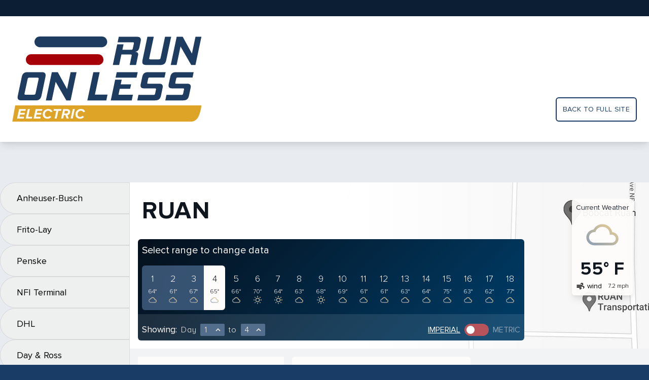

--- FILE ---
content_type: text/html; charset=utf-8
request_url: https://results.runonless.com/truck/ruan/?start=1&end=17&units=imperial&select-end=4
body_size: 12094
content:

<!doctype html>
<html lang="en">
<head>
  <meta charset="utf-8">
  
  <meta name="viewport" content="width=device-width, initial-scale=1">
  <title>
    Run On Less Results
  </title>
  <link href="https://fonts.googleapis.com/icon?family=Material+Icons+Outlined" rel="stylesheet">
  <link rel="stylesheet" href="/static/common/index.bundle.css">
  <link rel="icon" href="/static/common/cropped-Run-on-less-fav-32x32.jpg" sizes="32x32">
  <link rel="icon" href="/static/common/cropped-Run-on-less-fav-192x192.jpg" sizes="192x192">
  <meta name="msapplication-TileImage" content="/static/common/cropped-Run-on-less-fav-270x270.jpg">
  <script src="/static/common/plotly-2.0.0.min.js"></script>
  <script src="/static/common/index.bundle.js" defer></script>
  
</head>
<body class="bg-blueLight90">

  

<div class="content">
  <div>
    

<div class="hidden lg:block bg-headerBar h-8"></div>

<div class="bg-white py-6 lg:py-10 px-6 shadow-lg">
  <div class="container mx-auto flex">
    <div class="flex-grow">
      <a href="https://runonless.com">
        <img class="w-40 lg:w-auto"
             src="/static/common/rol-electric-logo.svg"
             alt="Run On Less logo">
      </a>
    </div>
    <div class="hidden lg:flex flex-col">
      <a class="mt-auto text-rol-blue uppercase tracking-wide text-sm p-3 border-2 border-rol-blue rounded-md"
         href="https://runonless.com/"
      >
        Back to full site
      </a>
    </div>
  </div>
</div>

  </div>

  <div class="container mx-auto flex">
    <div x-cloak
         x-data="{navExpand: false}"
         x-show="navExpand"
         @rol:nav-toggle.window="navExpand = ! navExpand"
         @rol:nav-open.window="navExpand = true"
         @rol:nav-close.window="navExpand = false"
         @click.outside="navExpand = false"
         x-transition:enter="transition ease-out duration-200"
         x-transition:enter-start="transform -translate-x-64"
         x-transition:enter-end="transform translate-x-0"
         x-transition:leave="transition ease-in duration-100"
         x-transition:leave-start="transform translate-x-0"
         x-transition:leave-end="transform -translate-x-64"
         class="lg-block-important lg:pt-20 w-64 flex-shrink-0"
    >
      <nav hx-boost="true">
  
    
      <a href="/truck/anheuser-busch/">
  <div class="bg-grayLight75 border border-black-10 px-8 py-4 rounded-l-full text-lg">
    Anheuser-Busch
  </div>
</a>
    
  
    
      <a href="/truck/frito-lay/">
  <div class="bg-grayLight75 border border-black-10 px-8 py-4 rounded-l-full text-lg">
    Frito-Lay
  </div>
</a>
    
  
    
      <a href="/truck/penske/">
  <div class="bg-grayLight75 border border-black-10 px-8 py-4 rounded-l-full text-lg">
    Penske
  </div>
</a>
    
  
    
      <a href="/truck/nfi-terminal/">
  <div class="bg-grayLight75 border border-black-10 px-8 py-4 rounded-l-full text-lg">
    NFI Terminal
  </div>
</a>
    
  
    
      <a href="/truck/dhl/">
  <div class="bg-grayLight75 border border-black-10 px-8 py-4 rounded-l-full text-lg">
    DHL
  </div>
</a>
    
  
    
      <a href="/truck/day-ross/">
  <div class="bg-grayLight75 border border-black-10 px-8 py-4 rounded-l-full text-lg">
    Day &amp; Ross
  </div>
</a>
    
  
    
      <a href="/truck/ryder/">
  <div class="bg-grayLight75 border border-black-10 px-8 py-4 rounded-l-full text-lg">
    Ryder System Inc.
  </div>
</a>
    
  
    
      <a href="/truck/purolator/">
  <div class="bg-grayLight75 border border-black-10 px-8 py-4 rounded-l-full text-lg">
    Purolator
  </div>
</a>
    
  
    
      <a href="/truck/ruan/">
  <div class="border rounded-navActive pl-4 bg-rol-maroon">
    <div class="bg-rol-white pl-4 pr-8 py-8 text-lg font-bold">
      Ruan
    </div>
  </div>
</a>
    
  
    
      <a href="/truck/biagi-bros/">
  <div class="bg-grayLight75 border border-black-10 px-8 py-4 rounded-l-full text-lg">
    Biagi Bros.
  </div>
</a>
    
  
    
      <a href="/truck/roush/">
  <div class="bg-grayLight75 border border-black-10 px-8 py-4 rounded-l-full text-lg">
    Roush Fenway Racing
  </div>
</a>
    
  
    
      <a href="/truck/nfi-freight/">
  <div class="bg-grayLight75 border border-black-10 px-8 py-4 rounded-l-full text-lg">
    NFI Freight
  </div>
</a>
    
  
    
      <a href="/truck/servall/">
  <div class="bg-grayLight75 border border-black-10 px-8 py-4 rounded-l-full text-lg">
    Servall Electric
  </div>
</a>
    
  
</nav>
    </div>

    <div class="flex-grow">
      <div class="lg:pt-20">
  

<div class="flex bg-white"
     style="background: linear-gradient(90deg, #FFFFFF 20.83%, #FFFFFF 41.51%, rgba(255, 255, 255, 0) 83.85%), url('/static/results/Ruan_Dashboard_BW_3840x648.jpg'); background-size: cover"
>
  <div class="pt-16 md:pt-8 pb-4 px-4 flex-grow">
    <div class="flex items-center">
      <div class="flex flex-grow">
        <div x-data @click="$dispatch('rol:nav-open')" class="text-lg p-1 lg:hidden cursor-pointer">
          <span class="material-icons-outlined">more_horiz</span>
        </div>
        <div class="mx-2 text-2xl md:text-5xl uppercase font-extrabold tracking-wide text-rol-black">
          Ruan
        </div>
      </div>
      <div class="lg:hidden">
        

<div class="bg-weatherBox rounded-md shadow-lg p-2">
  <div class="text-black-90 text-sm text-center">Current&nbsp;Weather</div>

  <div class="mt-1 flex justify-between items-center text-rol-black lg:flex-col">
    <div class="mr-2 lg:mt-2 lg:mr-0 flex items-center">
      <div class="w-8 lg:w-16">
        


  <img class="w-full" src="/static/common/icons/Clouds.svg" alt="Clouds">

      </div>
    </div>
    <div class="font-extrabold text-2xl tracking-wide lg:text-4xl lg:mt-4">
      55&deg;&nbsp;F
    </div>
  </div>

  <div class="mt-1 flex justify-between items-center">
    <div class="flex">
      <div class="mr-1 flex items-center">
        <span class="material-icons-outlined md-18">air</span>
      </div>
      <div class="text-sm">
        wind
      </div>
    </div>
    <div class="text-xs font-light">
      7.2&nbsp;mph
    </div>
  </div>

</div>
      </div>
    </div>

    <div class="mt-8 flex">
      

<div hx-boost="true" x-cloak x-data="{open: false}" class="bg-daySelection text-rol-white rounded-md">
  <div @click="open = !open" class="p-2 flex items-center text-xl cursor-pointer lg:cursor-auto">
    <div class="mr-1">Select range to change data</div>
    <span x-show="open" class="lg-hidden-important material-icons-outlined">keyboard_arrow_down</span>
    <span x-show="! open" class="lg-hidden-important material-icons-outlined">keyboard_arrow_up</span>
  </div>
  <div x-show="open" class="lg-flex-important flex flex-wrap p-2">
    
      <a href="
  ?start=1&end=4&units=imperial&select=1

">
        <div
          class="p-3 flex flex-col items-center rounded-l-md  bg-dayHighlight"
        >
          <div class="text-lg font-light">1</div>
          <div class="mt-1 text-xs font-light">
            
              64&deg;
            
          </div>
          <div class="text-gray-400">
            
              <div class="w-4">


  <img class="w-full" src="/static/common/icons/Clouds.svg" alt="Clouds">
</div>
            
          </div>
        </div>
      </a>
    
      <a href="
  ?start=1&end=4&units=imperial&select=2

">
        <div
          class="p-3 flex flex-col items-center   bg-dayHighlight"
        >
          <div class="text-lg font-light">2</div>
          <div class="mt-1 text-xs font-light">
            
              61&deg;
            
          </div>
          <div class="text-gray-400">
            
              <div class="w-4">


  <img class="w-full" src="/static/common/icons/Clouds.svg" alt="Clouds">
</div>
            
          </div>
        </div>
      </a>
    
      <a href="
  ?start=1&end=4&units=imperial&select=3

">
        <div
          class="p-3 flex flex-col items-center   bg-dayHighlight"
        >
          <div class="text-lg font-light">3</div>
          <div class="mt-1 text-xs font-light">
            
              67&deg;
            
          </div>
          <div class="text-gray-400">
            
              <div class="w-4">


  <img class="w-full" src="/static/common/icons/Clouds.svg" alt="Clouds">
</div>
            
          </div>
        </div>
      </a>
    
      <a href="
  ?start=1&end=4&units=imperial&select=4

">
        <div
          class="p-3 flex flex-col items-center  bg-rol-white text-rol-black rounded-r-md "
        >
          <div class="text-lg font-light">4</div>
          <div class="mt-1 text-xs font-light">
            
              65&deg;
            
          </div>
          <div class="text-gray-400">
            
              <div class="w-4">


  <img class="w-full" src="/static/common/icons/Clouds.svg" alt="Clouds">
</div>
            
          </div>
        </div>
      </a>
    
      <a href="
  ?start=1&end=4&units=imperial&select=5

">
        <div
          class="p-3 flex flex-col items-center   "
        >
          <div class="text-lg font-light">5</div>
          <div class="mt-1 text-xs font-light">
            
              66&deg;
            
          </div>
          <div class="text-gray-400">
            
              <div class="w-4">


  <img class="w-full" src="/static/common/icons/Clouds.svg" alt="Clouds">
</div>
            
          </div>
        </div>
      </a>
    
      <a href="
  ?start=1&end=4&units=imperial&select=6

">
        <div
          class="p-3 flex flex-col items-center   "
        >
          <div class="text-lg font-light">6</div>
          <div class="mt-1 text-xs font-light">
            
              70&deg;
            
          </div>
          <div class="text-gray-400">
            
              <div class="w-4">


  <img class="w-full" src="/static/common/icons/Clear.svg" alt="Clear">
</div>
            
          </div>
        </div>
      </a>
    
      <a href="
  ?start=1&end=4&units=imperial&select=7

">
        <div
          class="p-3 flex flex-col items-center   "
        >
          <div class="text-lg font-light">7</div>
          <div class="mt-1 text-xs font-light">
            
              64&deg;
            
          </div>
          <div class="text-gray-400">
            
              <div class="w-4">


  <img class="w-full" src="/static/common/icons/Clear.svg" alt="Clear">
</div>
            
          </div>
        </div>
      </a>
    
      <a href="
  ?start=1&end=4&units=imperial&select=8

">
        <div
          class="p-3 flex flex-col items-center   "
        >
          <div class="text-lg font-light">8</div>
          <div class="mt-1 text-xs font-light">
            
              63&deg;
            
          </div>
          <div class="text-gray-400">
            
              <div class="w-4">


  <img class="w-full" src="/static/common/icons/Clouds.svg" alt="Clouds">
</div>
            
          </div>
        </div>
      </a>
    
      <a href="
  ?start=1&end=4&units=imperial&select=9

">
        <div
          class="p-3 flex flex-col items-center   "
        >
          <div class="text-lg font-light">9</div>
          <div class="mt-1 text-xs font-light">
            
              68&deg;
            
          </div>
          <div class="text-gray-400">
            
              <div class="w-4">


  <img class="w-full" src="/static/common/icons/Clear.svg" alt="Clear">
</div>
            
          </div>
        </div>
      </a>
    
      <a href="
  ?start=1&end=4&units=imperial&select=10

">
        <div
          class="p-3 flex flex-col items-center   "
        >
          <div class="text-lg font-light">10</div>
          <div class="mt-1 text-xs font-light">
            
              69&deg;
            
          </div>
          <div class="text-gray-400">
            
              <div class="w-4">


  <img class="w-full" src="/static/common/icons/Clouds.svg" alt="Clouds">
</div>
            
          </div>
        </div>
      </a>
    
      <a href="
  ?start=1&end=4&units=imperial&select=11

">
        <div
          class="p-3 flex flex-col items-center   "
        >
          <div class="text-lg font-light">11</div>
          <div class="mt-1 text-xs font-light">
            
              61&deg;
            
          </div>
          <div class="text-gray-400">
            
              <div class="w-4">


  <img class="w-full" src="/static/common/icons/Clouds.svg" alt="Clouds">
</div>
            
          </div>
        </div>
      </a>
    
      <a href="
  ?start=1&end=4&units=imperial&select=12

">
        <div
          class="p-3 flex flex-col items-center   "
        >
          <div class="text-lg font-light">12</div>
          <div class="mt-1 text-xs font-light">
            
              61&deg;
            
          </div>
          <div class="text-gray-400">
            
              <div class="w-4">


  <img class="w-full" src="/static/common/icons/Clouds.svg" alt="Clouds">
</div>
            
          </div>
        </div>
      </a>
    
      <a href="
  ?start=1&end=4&units=imperial&select=13

">
        <div
          class="p-3 flex flex-col items-center   "
        >
          <div class="text-lg font-light">13</div>
          <div class="mt-1 text-xs font-light">
            
              63&deg;
            
          </div>
          <div class="text-gray-400">
            
              <div class="w-4">


  <img class="w-full" src="/static/common/icons/Clouds.svg" alt="Clouds">
</div>
            
          </div>
        </div>
      </a>
    
      <a href="
  ?start=1&end=4&units=imperial&select=14

">
        <div
          class="p-3 flex flex-col items-center   "
        >
          <div class="text-lg font-light">14</div>
          <div class="mt-1 text-xs font-light">
            
              64&deg;
            
          </div>
          <div class="text-gray-400">
            
              <div class="w-4">


  <img class="w-full" src="/static/common/icons/Clouds.svg" alt="Clouds">
</div>
            
          </div>
        </div>
      </a>
    
      <a href="
  ?start=1&end=4&units=imperial&select=15

">
        <div
          class="p-3 flex flex-col items-center   "
        >
          <div class="text-lg font-light">15</div>
          <div class="mt-1 text-xs font-light">
            
              75&deg;
            
          </div>
          <div class="text-gray-400">
            
              <div class="w-4">


  <img class="w-full" src="/static/common/icons/Clouds.svg" alt="Clouds">
</div>
            
          </div>
        </div>
      </a>
    
      <a href="
  ?start=1&end=4&units=imperial&select=16

">
        <div
          class="p-3 flex flex-col items-center   "
        >
          <div class="text-lg font-light">16</div>
          <div class="mt-1 text-xs font-light">
            
              63&deg;
            
          </div>
          <div class="text-gray-400">
            
              <div class="w-4">


  <img class="w-full" src="/static/common/icons/Clouds.svg" alt="Clouds">
</div>
            
          </div>
        </div>
      </a>
    
      <a href="
  ?start=1&end=4&units=imperial&select=17

">
        <div
          class="p-3 flex flex-col items-center   "
        >
          <div class="text-lg font-light">17</div>
          <div class="mt-1 text-xs font-light">
            
              62&deg;
            
          </div>
          <div class="text-gray-400">
            
              <div class="w-4">


  <img class="w-full" src="/static/common/icons/Clouds.svg" alt="Clouds">
</div>
            
          </div>
        </div>
      </a>
    
      <a href="
  ?start=1&end=4&units=imperial&select=18

">
        <div
          class="p-3 flex flex-col items-center   "
        >
          <div class="text-lg font-light">18</div>
          <div class="mt-1 text-xs font-light">
            
              77&deg;
            
          </div>
          <div class="text-gray-400">
            
              <div class="w-4">


  <img class="w-full" src="/static/common/icons/Clouds.svg" alt="Clouds">
</div>
            
          </div>
        </div>
      </a>
    
  </div>

  <div class="p-2 bg-white-10 flex flex-wrap sm:flex-nowrap items-baseline">

    <div class="mt-2 text-lg mr-2">
      Showing:
    </div>

    <div class="mt-2 flex-grow tracking-wider font-light mr-2">
      <div class="flex items-baseline">
        <div class="mr-2">Day</div>
        <div x-data="{open: false}" class="relative">
  <div @click="open = !open"
       class="flex items-center cursor-pointer rounded-sm bg-blue-light-25 pl-2 pr-1 w-12"
  >
    <div class="flex-grow">1</div>
    <div x-show="!open" class="material-icons-outlined md-18">expand_less</div>
    <div x-show="open" class="material-icons-outlined md-18">expand_more</div>
  </div>
  <div x-show="open"
       @click.away="open = false"
       class="absolute mt-1 w-12 rounded-sm bg-white shadow-xl max-h-40 overflow-y-auto text-rol-black">
    
  
    <a href="
  ?start=1&end=4&units=imperial&select-start=1

">
      <div class="py-2 text-center bg-gray-200 hover:bg-gray-100">
        1
      </div>
    </a>
  
    <a href="
  ?start=1&end=4&units=imperial&select-start=2

">
      <div class="py-2 text-center  hover:bg-gray-100">
        2
      </div>
    </a>
  
    <a href="
  ?start=1&end=4&units=imperial&select-start=3

">
      <div class="py-2 text-center  hover:bg-gray-100">
        3
      </div>
    </a>
  
    <a href="
  ?start=1&end=4&units=imperial&select-start=4

">
      <div class="py-2 text-center  hover:bg-gray-100">
        4
      </div>
    </a>
  
    <a href="
  ?start=1&end=4&units=imperial&select-start=5

">
      <div class="py-2 text-center  hover:bg-gray-100">
        5
      </div>
    </a>
  
    <a href="
  ?start=1&end=4&units=imperial&select-start=6

">
      <div class="py-2 text-center  hover:bg-gray-100">
        6
      </div>
    </a>
  
    <a href="
  ?start=1&end=4&units=imperial&select-start=7

">
      <div class="py-2 text-center  hover:bg-gray-100">
        7
      </div>
    </a>
  
    <a href="
  ?start=1&end=4&units=imperial&select-start=8

">
      <div class="py-2 text-center  hover:bg-gray-100">
        8
      </div>
    </a>
  
    <a href="
  ?start=1&end=4&units=imperial&select-start=9

">
      <div class="py-2 text-center  hover:bg-gray-100">
        9
      </div>
    </a>
  
    <a href="
  ?start=1&end=4&units=imperial&select-start=10

">
      <div class="py-2 text-center  hover:bg-gray-100">
        10
      </div>
    </a>
  
    <a href="
  ?start=1&end=4&units=imperial&select-start=11

">
      <div class="py-2 text-center  hover:bg-gray-100">
        11
      </div>
    </a>
  
    <a href="
  ?start=1&end=4&units=imperial&select-start=12

">
      <div class="py-2 text-center  hover:bg-gray-100">
        12
      </div>
    </a>
  
    <a href="
  ?start=1&end=4&units=imperial&select-start=13

">
      <div class="py-2 text-center  hover:bg-gray-100">
        13
      </div>
    </a>
  
    <a href="
  ?start=1&end=4&units=imperial&select-start=14

">
      <div class="py-2 text-center  hover:bg-gray-100">
        14
      </div>
    </a>
  
    <a href="
  ?start=1&end=4&units=imperial&select-start=15

">
      <div class="py-2 text-center  hover:bg-gray-100">
        15
      </div>
    </a>
  
    <a href="
  ?start=1&end=4&units=imperial&select-start=16

">
      <div class="py-2 text-center  hover:bg-gray-100">
        16
      </div>
    </a>
  
    <a href="
  ?start=1&end=4&units=imperial&select-start=17

">
      <div class="py-2 text-center  hover:bg-gray-100">
        17
      </div>
    </a>
  
    <a href="
  ?start=1&end=4&units=imperial&select-start=18

">
      <div class="py-2 text-center  hover:bg-gray-100">
        18
      </div>
    </a>
  

  </div>
</div>

        <div class="mx-2">to</div>
        <div x-data="{open: false}" class="relative">
  <div @click="open = !open"
       class="flex items-center cursor-pointer rounded-sm bg-blue-light-25 pl-2 pr-1 w-12"
  >
    <div class="flex-grow">4</div>
    <div x-show="!open" class="material-icons-outlined md-18">expand_less</div>
    <div x-show="open" class="material-icons-outlined md-18">expand_more</div>
  </div>
  <div x-show="open"
       @click.away="open = false"
       class="absolute mt-1 w-12 rounded-sm bg-white shadow-xl max-h-40 overflow-y-auto text-rol-black">
    
  
    <a href="
  ?start=1&end=4&units=imperial&select-end=1

">
      <div class="py-2 text-center bg-gray-200 hover:bg-gray-100">
        1
      </div>
    </a>
  
    <a href="
  ?start=1&end=4&units=imperial&select-end=2

">
      <div class="py-2 text-center  hover:bg-gray-100">
        2
      </div>
    </a>
  
    <a href="
  ?start=1&end=4&units=imperial&select-end=3

">
      <div class="py-2 text-center  hover:bg-gray-100">
        3
      </div>
    </a>
  
    <a href="
  ?start=1&end=4&units=imperial&select-end=4

">
      <div class="py-2 text-center  hover:bg-gray-100">
        4
      </div>
    </a>
  
    <a href="
  ?start=1&end=4&units=imperial&select-end=5

">
      <div class="py-2 text-center  hover:bg-gray-100">
        5
      </div>
    </a>
  
    <a href="
  ?start=1&end=4&units=imperial&select-end=6

">
      <div class="py-2 text-center  hover:bg-gray-100">
        6
      </div>
    </a>
  
    <a href="
  ?start=1&end=4&units=imperial&select-end=7

">
      <div class="py-2 text-center  hover:bg-gray-100">
        7
      </div>
    </a>
  
    <a href="
  ?start=1&end=4&units=imperial&select-end=8

">
      <div class="py-2 text-center  hover:bg-gray-100">
        8
      </div>
    </a>
  
    <a href="
  ?start=1&end=4&units=imperial&select-end=9

">
      <div class="py-2 text-center  hover:bg-gray-100">
        9
      </div>
    </a>
  
    <a href="
  ?start=1&end=4&units=imperial&select-end=10

">
      <div class="py-2 text-center  hover:bg-gray-100">
        10
      </div>
    </a>
  
    <a href="
  ?start=1&end=4&units=imperial&select-end=11

">
      <div class="py-2 text-center  hover:bg-gray-100">
        11
      </div>
    </a>
  
    <a href="
  ?start=1&end=4&units=imperial&select-end=12

">
      <div class="py-2 text-center  hover:bg-gray-100">
        12
      </div>
    </a>
  
    <a href="
  ?start=1&end=4&units=imperial&select-end=13

">
      <div class="py-2 text-center  hover:bg-gray-100">
        13
      </div>
    </a>
  
    <a href="
  ?start=1&end=4&units=imperial&select-end=14

">
      <div class="py-2 text-center  hover:bg-gray-100">
        14
      </div>
    </a>
  
    <a href="
  ?start=1&end=4&units=imperial&select-end=15

">
      <div class="py-2 text-center  hover:bg-gray-100">
        15
      </div>
    </a>
  
    <a href="
  ?start=1&end=4&units=imperial&select-end=16

">
      <div class="py-2 text-center  hover:bg-gray-100">
        16
      </div>
    </a>
  
    <a href="
  ?start=1&end=4&units=imperial&select-end=17

">
      <div class="py-2 text-center  hover:bg-gray-100">
        17
      </div>
    </a>
  
    <a href="
  ?start=1&end=4&units=imperial&select-end=18

">
      <div class="py-2 text-center  hover:bg-gray-100">
        18
      </div>
    </a>
  

  </div>
</div>

      </div>
    </div>

    <div class="mt-2 flex">
      <div class="uppercase underline">
        <a href="
  ?start=1&end=4&units=imperial

">Imperial</a>
      </div>

      

<a href="
  ?start=1&end=4&units=metric

"
   class="flex"
>
  <div
    class="mx-2 w-12 bg-red-light-25 rounded-full flex items-center px-1 flex-row">
    <div class="h-4 w-4 rounded-full bg-white"></div>
  </div>
</a>


      <div class="uppercase text-white-50">
        <a href="
  ?start=1&end=4&units=metric

">Metric</a>
      </div>
    </div>

  </div>
</div>
    </div>
  </div>
  <div class="hidden lg:block m-8">
    

<div class="bg-weatherBox rounded-md shadow-lg p-2">
  <div class="text-black-90 text-sm text-center">Current&nbsp;Weather</div>

  <div class="mt-1 flex justify-between items-center text-rol-black lg:flex-col">
    <div class="mr-2 lg:mt-2 lg:mr-0 flex items-center">
      <div class="w-8 lg:w-16">
        


  <img class="w-full" src="/static/common/icons/Clouds.svg" alt="Clouds">

      </div>
    </div>
    <div class="font-extrabold text-2xl tracking-wide lg:text-4xl lg:mt-4">
      55&deg;&nbsp;F
    </div>
  </div>

  <div class="mt-1 flex justify-between items-center">
    <div class="flex">
      <div class="mr-1 flex items-center">
        <span class="material-icons-outlined md-18">air</span>
      </div>
      <div class="text-sm">
        wind
      </div>
    </div>
    <div class="text-xs font-light">
      7.2&nbsp;mph
    </div>
  </div>

</div>
  </div>
</div>
</div>

<div class="flex flex-col lg:flex-row lg:items-start px-4 py-4 bg-white-50">
  <div class="lg:w-72 lg:flex-shrink-0 lg:mr-4">
    <div>
      <div x-data="{open: true}">
  <div
    @click="open = !open"
    class="bg-rol-white flex rounded-sm px-4 py-5 text-sm items-center cursor-pointer"
  >
    <div class="w-10">
      
  <span class="material-icons-outlined">moving</span>

    </div>
    <div class="flex-grow pr-4">
      
  Total Miles

    </div>
    <div class="text-2xl">
      
  44

    </div>
    
      <div class="ml-1">
        <span x-show="!open" class="material-icons-outlined">expand_less</span>
        <span x-show="open" class="material-icons-outlined">expand_more</span>
      </div>
    
  </div>

  <div x-show="open">
    
  
    <table class="bg-tableList">
      
        <tr class="border">
          <td class="w-full p-1 p-2 text-sm text-black-75 ">
            Day 1
          </td>
          <td class="py-1 px-2 text-right ">
            23.0
          </td>
        </tr>
      
        <tr class="border">
          <td class="w-full p-1 p-2 text-sm text-black-75 ">
            Day 2
          </td>
          <td class="py-1 px-2 text-right ">
            18.0
          </td>
        </tr>
      
        <tr class="border">
          <td class="w-full p-1 p-2 text-sm text-black-75 ">
            Day 3
          </td>
          <td class="py-1 px-2 text-right ">
            2.0
          </td>
        </tr>
      
        <tr class="border">
          <td class="w-full p-1 p-2 text-sm text-black-75 ">
            Day 4
          </td>
          <td class="py-1 px-2 text-right ">
            1.0
          </td>
        </tr>
      
    </table>
  

  </div>
</div>
    </div>
    
    <div class="mt-4">
      <div class="bg-rol-white rounded-t-md border">
  <div class="px-4 py-5 bg-black-10 rounded-t-md text-xl">Weather Conditions</div>
  <div x-data="{open: true}">
  <div
    @click="open = !open"
    class="bg-rol-white flex rounded-sm px-4 py-5 text-sm items-center cursor-pointer"
  >
    <div class="w-10">
      
  <span class="material-icons-outlined">brightness_5</span>

    </div>
    <div class="flex-grow pr-4">
      High Temperature
    </div>
    <div class="text-2xl">
      
  

    </div>
    
      <div class="ml-1">
        <span x-show="!open" class="material-icons-outlined">expand_less</span>
        <span x-show="open" class="material-icons-outlined">expand_more</span>
      </div>
    
  </div>

  <div x-show="open">
    
  
    <table class="bg-tableList">
      
        <tr class="border">
          <td class="w-full p-1 p-2 text-sm text-black-75 ">
            Day 1
          </td>
          <td class="py-1 px-2 text-right ">
            
              68.6&deg;&nbsp;F
            
          </td>
        </tr>
      
        <tr class="border">
          <td class="w-full p-1 p-2 text-sm text-black-75 ">
            Day 2
          </td>
          <td class="py-1 px-2 text-right ">
            
              64.2&deg;&nbsp;F
            
          </td>
        </tr>
      
        <tr class="border">
          <td class="w-full p-1 p-2 text-sm text-black-75 ">
            Day 3
          </td>
          <td class="py-1 px-2 text-right ">
            
              77.0&deg;&nbsp;F
            
          </td>
        </tr>
      
        <tr class="border">
          <td class="w-full p-1 p-2 text-sm text-black-75 ">
            Day 4
          </td>
          <td class="py-1 px-2 text-right ">
            
              75.9&deg;&nbsp;F
            
          </td>
        </tr>
      
    </table>
  

  </div>
</div>
  <div x-data="{open: true}">
  <div
    @click="open = !open"
    class="bg-rol-white flex rounded-sm px-4 py-5 text-sm items-center cursor-pointer"
  >
    <div class="w-10">
      
  <span class="material-icons-outlined">filter_drama</span>

    </div>
    <div class="flex-grow pr-4">
      Low Temperature
    </div>
    <div class="text-2xl">
      
  

    </div>
    
      <div class="ml-1">
        <span x-show="!open" class="material-icons-outlined">expand_less</span>
        <span x-show="open" class="material-icons-outlined">expand_more</span>
      </div>
    
  </div>

  <div x-show="open">
    
  
    <table class="bg-tableList">
      
        <tr class="border">
          <td class="w-full p-1 p-2 text-sm text-black-75 ">
            Day 1
          </td>
          <td class="py-1 px-2 text-right ">
            
              59.5&deg;&nbsp;F
            
          </td>
        </tr>
      
        <tr class="border">
          <td class="w-full p-1 p-2 text-sm text-black-75 ">
            Day 2
          </td>
          <td class="py-1 px-2 text-right ">
            
              59.2&deg;&nbsp;F
            
          </td>
        </tr>
      
        <tr class="border">
          <td class="w-full p-1 p-2 text-sm text-black-75 ">
            Day 3
          </td>
          <td class="py-1 px-2 text-right ">
            
              60.1&deg;&nbsp;F
            
          </td>
        </tr>
      
        <tr class="border">
          <td class="w-full p-1 p-2 text-sm text-black-75 ">
            Day 4
          </td>
          <td class="py-1 px-2 text-right ">
            
              54.7&deg;&nbsp;F
            
          </td>
        </tr>
      
    </table>
  

  </div>
</div>
  <div x-data="{open: true}">
  <div
    @click="open = !open"
    class="bg-rol-white flex rounded-sm px-4 py-5 text-sm items-center cursor-pointer"
  >
    <div class="w-10">
      
  <span class="material-icons-outlined">air</span>

    </div>
    <div class="flex-grow pr-4">
      Average Wind Speed
    </div>
    <div class="text-2xl">
      
  

    </div>
    
      <div class="ml-1">
        <span x-show="!open" class="material-icons-outlined">expand_less</span>
        <span x-show="open" class="material-icons-outlined">expand_more</span>
      </div>
    
  </div>

  <div x-show="open">
    
  
    <table class="bg-tableList">
      
        <tr class="border">
          <td class="w-full p-1 p-2 text-sm text-black-75 ">
            Day 1
          </td>
          <td class="py-1 px-2 text-right ">
            
              4.8&nbsp;mph
            
          </td>
        </tr>
      
        <tr class="border">
          <td class="w-full p-1 p-2 text-sm text-black-75 ">
            Day 2
          </td>
          <td class="py-1 px-2 text-right ">
            
              3.2&nbsp;mph
            
          </td>
        </tr>
      
        <tr class="border">
          <td class="w-full p-1 p-2 text-sm text-black-75 ">
            Day 3
          </td>
          <td class="py-1 px-2 text-right ">
            
              2.9&nbsp;mph
            
          </td>
        </tr>
      
        <tr class="border">
          <td class="w-full p-1 p-2 text-sm text-black-75 ">
            Day 4
          </td>
          <td class="py-1 px-2 text-right ">
            
              5.1&nbsp;mph
            
          </td>
        </tr>
      
    </table>
  

  </div>
</div>
  <div x-data="{open: true}">
  <div
    @click="open = !open"
    class="bg-rol-white flex rounded-sm px-4 py-5 text-sm items-center cursor-pointer"
  >
    <div class="w-10">
      
  <span class="material-icons-outlined">water_drop</span>

    </div>
    <div class="flex-grow pr-4">
      Cumulative Precipitation
    </div>
    <div class="text-2xl">
      
  

    </div>
    
      <div class="ml-1">
        <span x-show="!open" class="material-icons-outlined">expand_less</span>
        <span x-show="open" class="material-icons-outlined">expand_more</span>
      </div>
    
  </div>

  <div x-show="open">
    
  
    <table class="bg-tableList">
      
        <tr class="border">
          <td class="w-full p-1 p-2 text-sm text-black-75 ">
            Day 1
          </td>
          <td class="py-1 px-2 text-right ">
            
              1.2&nbsp;mm
            
          </td>
        </tr>
      
        <tr class="border">
          <td class="w-full p-1 p-2 text-sm text-black-75 ">
            Day 2
          </td>
          <td class="py-1 px-2 text-right ">
            
              11.9&nbsp;mm
            
          </td>
        </tr>
      
        <tr class="border">
          <td class="w-full p-1 p-2 text-sm text-black-75 ">
            Day 3
          </td>
          <td class="py-1 px-2 text-right ">
            
              &dash;
            
          </td>
        </tr>
      
        <tr class="border">
          <td class="w-full p-1 p-2 text-sm text-black-75 ">
            Day 4
          </td>
          <td class="py-1 px-2 text-right ">
            
              &dash;
            
          </td>
        </tr>
      
    </table>
  

  </div>
</div>
</div>
    </div>
  </div>

  <div class="mt-4 lg:mt-0 flex-grow">

    <div class="xl:flex xl:-ml-4">
      
      <div class="mt-4 xl:w-1/2 xl:ml-4 xl:mt-0">
        <div class="p-4 bg-rol-white rounded-md">
  <div class="text-lg text-black-75">
    
  
    Battery Charge (%) & Distance (mi)
  

  </div>
  
  
    
  <div class="max-w-full plotly-figure">
    <div>                            <div id="b75b29c8-8940-4e9f-8b88-ed30dca11de5" class="plotly-graph-div" style="height:250px; width:100%;"></div>            <script type="text/javascript">                                    window.PLOTLYENV=window.PLOTLYENV || {};                                    if (document.getElementById("b75b29c8-8940-4e9f-8b88-ed30dca11de5")) {                    Plotly.newPlot(                        "b75b29c8-8940-4e9f-8b88-ed30dca11de5",                        [{"mode": "lines", "name": "battery", "type": "scatter", "x": ["2021-09-02T00:10:02-05:00", "2021-09-02T00:13:39-05:00", "2021-09-02T00:16:58-05:00", "2021-09-02T00:28:45-05:00", "2021-09-02T00:43:45-05:00", "2021-09-02T00:58:43-05:00", "2021-09-02T01:09:32-05:00", "2021-09-02T01:09:54-05:00", "2021-09-02T01:16:30-05:00", "2021-09-02T01:18:11-05:00", "2021-09-02T01:28:26-05:00", "2021-09-02T01:28:48-05:00", "2021-09-02T01:35:22-05:00", "2021-09-02T01:44:03-05:00", "2021-09-02T01:59:02-05:00", "2021-09-02T02:14:02-05:00", "2021-09-02T02:29:02-05:00", "2021-09-02T02:40:28-05:00", "2021-09-02T02:55:32-05:00", "2021-09-02T03:10:33-05:00", "2021-09-02T03:25:33-05:00", "2021-09-02T03:25:39-05:00", "2021-09-02T03:32:36-05:00", "2021-09-02T03:38:08-05:00", "2021-09-02T03:53:12-05:00", "2021-09-02T04:08:12-05:00", "2021-09-02T04:23:12-05:00", "2021-09-02T04:38:12-05:00", "2021-09-02T04:53:14-05:00", "2021-09-02T04:55:03-05:00", "2021-09-02T05:01:04-05:00", "2021-09-02T05:08:14-05:00", "2021-09-02T05:08:27-05:00", "2021-09-02T05:09:12-05:00", "2021-09-02T05:15:24-05:00", "2021-09-02T05:24:26-05:00", "2021-09-02T05:39:27-05:00", "2021-09-02T05:54:28-05:00", "2021-09-02T06:09:27-05:00", "2021-09-02T06:24:29-05:00", "2021-09-02T06:29:23-05:00", "2021-09-02T06:41:21-05:00", "2021-09-02T06:41:45-05:00", "2021-09-02T06:48:18-05:00", "2021-09-02T06:56:51-05:00", "2021-09-02T07:11:51-05:00", "2021-09-02T07:26:51-05:00", "2021-09-02T07:41:49-05:00", "2021-09-02T07:54:43-05:00", "2021-09-02T07:56:14-05:00", "2021-09-02T07:56:36-05:00", "2021-09-02T08:03:10-05:00", "2021-09-02T08:11:40-05:00", "2021-09-02T08:26:15-05:00", "2021-09-02T08:33:13-05:00", "2021-09-02T08:44:10-05:00", "2021-09-02T08:59:15-05:00", "2021-09-02T09:14:13-05:00", "2021-09-02T09:25:21-05:00", "2021-09-02T09:32:18-05:00", "2021-09-02T09:33:03-05:00", "2021-09-02T09:41:20-05:00", "2021-09-02T09:41:29-05:00", "2021-09-02T09:41:49-05:00", "2021-09-02T09:47:32-05:00", "2021-09-02T09:48:16-05:00", "2021-09-02T09:49:02-05:00", "2021-09-02T09:50:05-05:00", "2021-09-02T09:51:50-05:00", "2021-09-02T09:58:47-05:00", "2021-09-02T10:01:33-05:00", "2021-09-02T10:05:02-05:00", "2021-09-02T10:11:59-05:00", "2021-09-02T10:22:05-05:00", "2021-09-02T10:37:10-05:00", "2021-09-02T10:52:09-05:00", "2021-09-02T10:53:25-05:00", "2021-09-02T10:56:13-05:00", "2021-09-02T11:00:23-05:00", "2021-09-02T11:11:18-05:00", "2021-09-02T11:26:18-05:00", "2021-09-02T11:29:45-05:00", "2021-09-02T11:36:42-05:00", "2021-09-02T11:40:46-05:00", "2021-09-02T11:55:51-05:00", "2021-09-02T12:10:52-05:00", "2021-09-02T12:21:31-05:00", "2021-09-02T12:28:28-05:00", "2021-09-02T12:30:57-05:00", "2021-09-02T12:32:33-05:00", "2021-09-02T12:34:16-05:00", "2021-09-02T12:39:30-05:00", "2021-09-02T12:44:51-05:00", "2021-09-02T12:47:08-05:00", "2021-09-02T12:48:20-05:00", "2021-09-02T12:54:58-05:00", "2021-09-02T12:55:20-05:00", "2021-09-02T13:00:52-05:00", "2021-09-02T13:07:50-05:00", "2021-09-02T13:20:15-05:00", "2021-09-02T13:35:21-05:00", "2021-09-02T13:41:42-05:00", "2021-09-02T13:42:28-05:00", "2021-09-02T13:48:38-05:00", "2021-09-02T13:57:43-05:00", "2021-09-02T14:12:42-05:00", "2021-09-02T14:23:42-05:00", "2021-09-02T14:32:13-05:00", "2021-09-02T14:33:59-05:00", "2021-09-02T14:38:35-05:00", "2021-09-02T14:39:10-05:00", "2021-09-02T14:40:24-05:00", "2021-09-02T14:41:17-05:00", "2021-09-02T14:41:41-05:00", "2021-09-02T14:45:30-05:00", "2021-09-02T14:51:02-05:00", "2021-09-02T15:06:09-05:00", "2021-09-02T15:18:39-05:00", "2021-09-02T15:23:39-05:00", "2021-09-02T15:25:35-05:00", "2021-09-02T15:28:36-05:00", "2021-09-02T15:35:32-05:00", "2021-09-02T16:10:40-05:00", "2021-09-02T16:25:48-05:00", "2021-09-02T16:31:58-05:00", "2021-09-02T16:38:20-05:00", "2021-09-02T16:38:54-05:00", "2021-09-02T16:53:25-05:00", "2021-09-02T17:08:25-05:00", "2021-09-02T17:23:25-05:00", "2021-09-02T17:24:54-05:00", "2021-09-02T17:26:21-05:00", "2021-09-02T17:31:50-05:00", "2021-09-02T17:41:36-05:00", "2021-09-02T17:56:35-05:00", "2021-09-02T17:57:30-05:00", "2021-09-02T18:12:36-05:00", "2021-09-02T18:21:17-05:00", "2021-09-02T18:23:25-05:00", "2021-09-02T18:28:14-05:00", "2021-09-02T18:29:34-05:00", "2021-09-02T18:36:32-05:00", "2021-09-02T18:52:03-05:00", "2021-09-02T19:07:10-05:00", "2021-09-02T19:13:21-05:00", "2021-09-02T19:14:51-05:00", "2021-09-02T19:20:18-05:00", "2021-09-02T19:29:57-05:00", "2021-09-02T19:39:11-05:00", "2021-09-02T19:46:09-05:00", "2021-09-02T19:48:18-05:00", "2021-09-02T19:49:46-05:00", "2021-09-02T19:56:42-05:00", "2021-09-02T20:01:17-05:00", "2021-09-02T20:02:49-05:00", "2021-09-02T20:07:53-05:00", "2021-09-02T20:09:45-05:00", "2021-09-02T20:22:57-05:00", "2021-09-02T20:32:38-05:00", "2021-09-02T20:39:35-05:00", "2021-09-02T20:45:15-05:00", "2021-09-02T21:00:19-05:00", "2021-09-02T21:15:20-05:00", "2021-09-02T21:30:20-05:00", "2021-09-02T21:45:18-05:00", "2021-09-02T22:00:20-05:00", "2021-09-02T22:15:20-05:00", "2021-09-02T22:30:20-05:00", "2021-09-02T22:37:55-05:00", "2021-09-02T22:42:21-05:00", "2021-09-02T22:44:52-05:00", "2021-09-02T22:57:26-05:00", "2021-09-02T22:59:47-05:00", "2021-09-02T23:06:43-05:00", "2021-09-02T23:07:53-05:00", "2021-09-02T23:22:58-05:00", "2021-09-02T23:37:58-05:00", "2021-09-02T23:39:22-05:00", "2021-09-02T23:43:24-05:00", "2021-09-02T23:46:19-05:00", "2021-09-02T23:57:03-05:00", "2021-09-03T00:04:00-05:00", "2021-09-03T00:04:24-05:00", "2021-09-03T00:19:28-05:00", "2021-09-03T00:22:26-05:00", "2021-09-03T00:23:00-05:00", "2021-09-03T00:23:56-05:00", "2021-09-03T00:24:37-05:00", "2021-09-03T00:29:23-05:00", "2021-09-03T00:39:51-05:00", "2021-09-03T00:54:51-05:00", "2021-09-03T01:00:45-05:00", "2021-09-03T01:15:50-05:00", "2021-09-03T01:30:50-05:00", "2021-09-03T01:43:07-05:00", "2021-09-03T01:50:06-05:00", "2021-09-03T01:50:07-05:00", "2021-09-03T02:04:06-05:00", "2021-09-03T02:09:44-05:00", "2021-09-03T02:11:04-05:00", "2021-09-03T02:24:48-05:00", "2021-09-03T02:39:48-05:00", "2021-09-03T02:48:57-05:00", "2021-09-03T02:55:53-05:00", "2021-09-03T03:03:01-05:00", "2021-09-03T03:14:01-05:00", "2021-09-03T03:17:35-05:00", "2021-09-03T03:21:00-05:00", "2021-09-03T03:32:41-05:00", "2021-09-03T03:46:14-05:00", "2021-09-03T03:47:10-05:00", "2021-09-03T03:53:11-05:00", "2021-09-03T04:02:22-05:00", "2021-09-03T04:17:23-05:00", "2021-09-03T04:32:20-05:00", "2021-09-03T04:47:20-05:00", "2021-09-03T04:55:05-05:00", "2021-09-03T05:01:06-05:00", "2021-09-03T05:02:21-05:00", "2021-09-03T05:17:21-05:00", "2021-09-03T05:32:21-05:00", "2021-09-03T05:47:21-05:00", "2021-09-03T05:53:52-05:00", "2021-09-03T06:05:51-05:00", "2021-09-03T06:06:16-05:00", "2021-09-03T06:12:48-05:00", "2021-09-03T08:33:42-05:00", "2021-09-03T08:48:47-05:00", "2021-09-03T09:03:46-05:00", "2021-09-03T09:18:48-05:00", "2021-09-03T09:33:46-05:00", "2021-09-03T09:45:42-05:00", "2021-09-03T09:46:04-05:00", "2021-09-03T09:52:41-05:00", "2021-09-03T10:01:03-05:00", "2021-09-03T10:11:31-05:00", "2021-09-03T10:22:55-05:00", "2021-09-03T10:23:19-05:00", "2021-09-03T10:29:51-05:00", "2021-09-03T10:34:29-05:00", "2021-09-03T10:48:36-05:00", "2021-09-03T10:48:59-05:00", "2021-09-03T10:55:32-05:00", "2021-09-03T11:14:54-05:00", "2021-09-03T11:30:00-05:00", "2021-09-03T11:44:59-05:00", "2021-09-03T11:55:53-05:00", "2021-09-03T12:00:58-05:00", "2021-09-03T12:02:51-05:00", "2021-09-03T12:06:27-05:00", "2021-09-03T12:12:20-05:00", "2021-09-03T12:13:24-05:00", "2021-09-03T12:16:58-05:00", "2021-09-03T12:23:55-05:00", "2021-09-03T12:27:14-05:00", "2021-09-03T12:34:55-05:00", "2021-09-03T12:41:52-05:00", "2021-09-03T12:44:01-05:00", "2021-09-03T12:59:05-05:00", "2021-09-03T13:14:05-05:00", "2021-09-03T13:18:50-05:00", "2021-09-03T13:20:47-05:00", "2021-09-03T13:25:47-05:00", "2021-09-03T13:32:22-05:00", "2021-09-03T13:34:37-05:00", "2021-09-03T13:35:55-05:00", "2021-09-03T13:38:20-05:00", "2021-09-03T13:42:52-05:00", "2021-09-03T13:53:25-05:00", "2021-09-03T14:04:09-05:00", "2021-09-03T14:07:46-05:00", "2021-09-03T14:11:05-05:00", "2021-09-03T14:22:53-05:00", "2021-09-03T14:24:17-05:00", "2021-09-03T14:24:40-05:00", "2021-09-03T14:31:15-05:00", "2021-09-03T14:39:34-05:00", "2021-09-03T14:52:45-05:00", "2021-09-03T14:57:50-05:00", "2021-09-03T15:04:47-05:00", "2021-09-03T15:12:10-05:00", "2021-09-03T15:18:39-05:00", "2021-09-03T15:25:36-05:00", "2021-09-03T15:30:07-05:00", "2021-09-03T15:31:00-05:00", "2021-09-03T15:31:06-05:00", "2021-09-03T15:44:05-05:00", "2021-09-03T15:44:28-05:00", "2021-09-03T15:51:04-05:00", "2021-09-03T15:57:10-05:00", "2021-09-03T15:59:36-05:00", "2021-09-03T16:06:35-05:00", "2021-09-03T16:08:19-05:00", "2021-09-03T16:11:10-05:00", "2021-09-03T16:11:33-05:00", "2021-09-03T16:18:08-05:00", "2021-09-03T16:26:36-05:00", "2021-09-03T16:33:01-05:00", "2021-09-03T16:44:02-05:00", "2021-09-03T16:50:16-05:00", "2021-09-03T16:50:59-05:00", "2021-09-03T16:52:00-05:00", "2021-09-03T16:57:00-05:00", "2021-09-03T16:58:58-05:00", "2021-09-03T17:12:06-05:00", "2021-09-03T17:27:04-05:00", "2021-09-03T17:41:41-05:00", "2021-09-03T17:46:24-05:00", "2021-09-03T17:48:38-05:00", "2021-09-03T17:53:40-05:00", "2021-09-03T17:54:04-05:00", "2021-09-03T18:00:38-05:00", "2021-09-03T18:09:04-05:00", "2021-09-03T18:11:42-05:00", "2021-09-03T18:15:32-05:00", "2021-09-03T18:19:24-05:00", "2021-09-03T18:21:45-05:00", "2021-09-03T18:22:28-05:00", "2021-09-03T18:23:09-05:00", "2021-09-03T18:28:43-05:00", "2021-09-03T18:38:14-05:00", "2021-09-03T18:53:14-05:00", "2021-09-03T19:00:13-05:00", "2021-09-03T19:07:13-05:00", "2021-09-03T19:39:50-05:00", "2021-09-03T19:54:55-05:00", "2021-09-03T20:09:55-05:00", "2021-09-03T20:24:55-05:00", "2021-09-03T20:39:55-05:00", "2021-09-03T20:54:55-05:00", "2021-09-03T21:09:55-05:00", "2021-09-03T21:24:55-05:00", "2021-09-03T21:39:54-05:00", "2021-09-03T21:54:54-05:00", "2021-09-03T22:09:53-05:00", "2021-09-03T22:19:45-05:00", "2021-09-03T22:20:44-05:00", "2021-09-03T22:26:44-05:00", "2021-09-03T22:35:47-05:00", "2021-09-03T22:50:32-05:00", "2021-09-03T22:57:29-05:00", "2021-09-03T22:58:08-05:00", "2021-09-03T23:13:12-05:00", "2021-09-03T23:23:25-05:00", "2021-09-03T23:30:23-05:00", "2021-09-03T23:43:23-05:00", "2021-09-03T23:58:27-05:00", "2021-09-04T00:04:18-05:00", "2021-09-04T00:04:55-05:00", "2021-09-04T00:06:39-05:00", "2021-09-04T00:11:17-05:00", "2021-09-04T00:17:37-05:00", "2021-09-04T00:18:27-05:00", "2021-09-04T00:24:34-05:00", "2021-09-04T00:30:13-05:00", "2021-09-04T00:45:17-05:00", "2021-09-04T00:49:20-05:00", "2021-09-04T00:49:57-05:00", "2021-09-04T00:56:15-05:00", "2021-09-04T01:05:10-05:00", "2021-09-04T01:09:09-05:00", "2021-09-04T01:24:15-05:00", "2021-09-04T01:39:15-05:00", "2021-09-04T01:54:14-05:00", "2021-09-04T01:59:53-05:00", "2021-09-04T02:00:28-05:00", "2021-09-04T02:06:52-05:00", "2021-09-04T02:14:57-05:00", "2021-09-04T02:21:54-05:00", "2021-09-04T02:39:49-05:00", "2021-09-04T02:41:19-05:00", "2021-09-04T02:42:50-05:00", "2021-09-04T02:48:15-05:00", "2021-09-04T02:58:03-05:00", "2021-09-04T03:13:02-05:00", "2021-09-04T03:28:04-05:00", "2021-09-04T03:43:02-05:00", "2021-09-04T03:58:01-05:00", "2021-09-04T04:13:01-05:00", "2021-09-04T04:28:01-05:00", "2021-09-04T04:43:01-05:00", "2021-09-04T04:55:05-05:00", "2021-09-04T04:58:01-05:00", "2021-09-04T05:01:05-05:00", "2021-09-04T05:13:01-05:00", "2021-09-04T05:28:01-05:00", "2021-09-04T05:43:01-05:00", "2021-09-04T05:58:02-05:00", "2021-09-04T06:13:02-05:00", "2021-09-04T06:28:01-05:00", "2021-09-04T06:43:00-05:00", "2021-09-04T06:58:04-05:00", "2021-09-04T07:13:01-05:00", "2021-09-04T07:28:00-05:00", "2021-09-04T07:43:01-05:00", "2021-09-04T07:58:01-05:00", "2021-09-04T08:13:01-05:00", "2021-09-04T08:28:03-05:00", "2021-09-04T08:43:02-05:00", "2021-09-04T08:58:02-05:00", "2021-09-04T09:13:02-05:00", "2021-09-04T09:28:03-05:00", "2021-09-04T09:43:03-05:00", "2021-09-04T09:58:03-05:00", "2021-09-04T10:13:03-05:00", "2021-09-04T10:28:03-05:00", "2021-09-04T10:43:02-05:00", "2021-09-04T10:58:02-05:00", "2021-09-04T11:13:03-05:00", "2021-09-04T11:18:17-05:00", "2021-09-04T11:19:04-05:00", "2021-09-04T11:22:08-05:00", "2021-09-04T11:34:19-05:00", "2021-09-04T11:34:43-05:00", "2021-09-04T11:41:17-05:00", "2021-09-04T19:19:58-05:00", "2021-09-04T19:20:32-05:00", "2021-09-04T19:33:16-05:00", "2021-09-05T04:55:03-05:00", "2021-09-05T05:01:04-05:00", "2021-09-05T15:17:11-05:00", "2021-09-05T15:22:13-05:00", "2021-09-05T15:22:35-05:00", "2021-09-05T15:29:09-05:00"], "xaxis": "x", "y": [68.31, 68.31, 68.23, 68.12, 67.33, 66.57, 66.01, 66.01, 67.38, 67.63, 67.13, 67.13, 68.45, 70.3, 73.5, 76.69, 79.88, 82.23, 81.32, 80.8, 80.04, 80.04, 80.04, 80.04, 79.2, 78.13, 77.12, 76.44, 75.65, 75.55, 75.21, 74.97, 74.97, 74.97, 76.21, 78.14, 81.35, 84.56, 87.77, 90.97, 91.88, 91.25, 91.25, 92.6, 94.42, 97.62, 100.0, 100.0, 100.0, 100.0, 100.0, 99.78, 99.63, 99.23, 99.23, 99.23, 98.24, 97.24, 96.52, 96.52, 96.52, 96.2, 96.2, 96.2, 96.19, 96.17, 96.16, 96.16, 96.13, 96.13, 96.13, 96.01, 96.01, 96.01, 95.01, 93.77, 93.74, 93.74, 93.3, 92.88, 92.11, 91.81, 91.81, 91.81, 90.78, 89.81, 89.52, 89.52, 89.52, 89.44, 89.44, 89.2, 88.87, 88.87, 88.8, 88.8, 88.79, 88.69, 88.69, 88.69, 87.98, 87.79, 87.79, 88.6, 89.86, 91.95, 93.42, 93.04, 93.04, 92.75, 92.75, 92.75, 92.7, 92.7, 93.23, 93.94, 92.93, 92.73, 92.73, 92.64, 92.43, 92.43, 92.43, 91.3, 91.15, 91.15, 91.14, 90.55, 89.79, 89.53, 89.46, 89.46, 90.19, 91.57, 93.68, 93.74, 93.22, 92.84, 92.84, 92.52, 92.48, 92.48, 92.48, 92.0, 91.65, 91.65, 91.53, 91.12, 90.68, 90.68, 90.68, 90.61, 90.61, 90.61, 90.56, 90.56, 90.49, 89.58, 89.16, 89.16, 89.16, 88.29, 87.54, 86.9, 86.3, 85.52, 84.56, 83.54, 83.06, 83.06, 82.9, 82.02, 81.94, 81.94, 81.94, 81.19, 80.23, 80.17, 80.17, 80.1, 79.61, 79.61, 79.61, 78.87, 78.77, 78.77, 78.73, 78.73, 79.47, 81.19, 83.66, 84.36, 83.71, 83.24, 82.77, 82.77, 82.77, 82.17, 82.17, 82.11, 81.1, 80.22, 79.85, 79.85, 79.85, 79.7, 79.7, 79.52, 78.86, 77.99, 77.99, 79.22, 81.19, 84.43, 87.64, 90.87, 92.53, 93.83, 94.1, 97.32, 100.0, 100.0, 100.0, 99.4, 99.4, 99.4, 99.4, 98.55, 97.64, 96.86, 96.41, 96.02, 96.02, 97.1, 98.48, 100.0, 99.19, 99.19, 99.19, 99.19, 98.29, 98.29, 98.29, 98.29, 97.32, 96.42, 95.54, 95.54, 95.41, 95.22, 95.22, 95.15, 94.93, 94.93, 94.93, 94.61, 94.61, 94.61, 93.67, 92.75, 92.33, 92.33, 92.09, 91.84, 91.84, 91.76, 91.76, 91.63, 91.49, 91.26, 91.26, 91.07, 90.18, 90.07, 90.08, 91.49, 93.28, 96.03, 95.68, 95.68, 95.68, 95.43, 95.43, 95.43, 95.41, 95.41, 94.93, 94.93, 96.31, 97.52, 97.38, 97.38, 97.38, 97.21, 97.21, 98.6, 100.0, 100.0, 99.48, 99.48, 99.43, 99.4, 99.4, 99.25, 98.9, 98.22, 97.8, 97.8, 97.65, 97.46, 97.46, 98.38, 99.57, 99.89, 99.68, 99.68, 99.56, 99.56, 99.56, 99.07, 98.61, 97.81, 97.68, 97.68, 97.68, 96.75, 95.96, 95.73, 95.25, 94.58, 93.89, 93.25, 92.6, 92.37, 91.7, 91.04, 91.03, 90.66, 90.42, 90.05, 90.05, 90.05, 89.22, 88.68, 88.68, 88.68, 87.76, 87.3, 87.3, 87.48, 87.36, 87.21, 87.21, 88.3, 89.23, 88.44, 88.23, 88.23, 89.36, 91.03, 91.66, 91.36, 91.12, 90.38, 89.98, 89.98, 89.65, 89.27, 89.27, 89.27, 89.23, 89.23, 90.19, 92.03, 94.84, 97.66, 100.0, 100.0, 100.0, 100.0, 100.0, 100.0, 100.0, 100.0, 100.0, 100.0, 100.0, 100.0, 100.0, 100.0, 100.0, 100.0, 100.0, 100.0, 100.0, 100.0, 100.0, 100.0, 100.0, 100.0, 100.0, 100.0, 100.0, 100.0, 100.0, 100.0, 100.0, 100.0, 100.0, 100.0, 99.97, 99.97, 99.44, 99.44, 99.44, 99.44, 99.42, 99.42, 99.42, 99.42, 99.42, 99.13, 99.13, 99.13], "yaxis": "y"}, {"fill": "tozeroy", "mode": "lines", "name": "distance", "type": "scatter", "x": ["2021-09-02T00:10:03-05:00", "2021-09-02T00:13:40-05:00", "2021-09-02T00:28:46-05:00", "2021-09-02T00:43:46-05:00", "2021-09-02T00:58:44-05:00", "2021-09-02T01:09:33-05:00", "2021-09-02T01:18:12-05:00", "2021-09-02T01:28:27-05:00", "2021-09-02T01:44:03-05:00", "2021-09-02T01:59:03-05:00", "2021-09-02T02:14:02-05:00", "2021-09-02T02:29:02-05:00", "2021-09-02T02:40:29-05:00", "2021-09-02T02:55:33-05:00", "2021-09-02T03:10:34-05:00", "2021-09-02T03:25:34-05:00", "2021-09-02T03:25:39-05:00", "2021-09-02T03:38:09-05:00", "2021-09-02T03:53:13-05:00", "2021-09-02T04:08:13-05:00", "2021-09-02T04:23:13-05:00", "2021-09-02T04:38:13-05:00", "2021-09-02T04:53:15-05:00", "2021-09-02T04:55:04-05:00", "2021-09-02T05:08:15-05:00", "2021-09-02T05:08:27-05:00", "2021-09-02T05:24:26-05:00", "2021-09-02T05:39:27-05:00", "2021-09-02T05:54:28-05:00", "2021-09-02T06:09:27-05:00", "2021-09-02T06:24:30-05:00", "2021-09-02T06:29:24-05:00", "2021-09-02T06:41:22-05:00", "2021-09-02T06:56:51-05:00", "2021-09-02T07:11:51-05:00", "2021-09-02T07:26:51-05:00", "2021-09-02T07:41:50-05:00", "2021-09-02T07:54:44-05:00", "2021-09-02T07:56:15-05:00", "2021-09-02T07:56:37-05:00", "2021-09-02T08:11:41-05:00", "2021-09-02T08:26:16-05:00", "2021-09-02T08:44:11-05:00", "2021-09-02T08:59:16-05:00", "2021-09-02T09:14:14-05:00", "2021-09-02T09:25:22-05:00", "2021-09-02T09:33:04-05:00", "2021-09-02T09:41:21-05:00", "2021-09-02T09:41:30-05:00", "2021-09-02T09:41:49-05:00", "2021-09-02T09:47:33-05:00", "2021-09-02T09:49:03-05:00", "2021-09-02T09:50:06-05:00", "2021-09-02T09:51:51-05:00", "2021-09-02T10:01:34-05:00", "2021-09-02T10:05:03-05:00", "2021-09-02T10:22:06-05:00", "2021-09-02T10:37:11-05:00", "2021-09-02T10:52:10-05:00", "2021-09-02T10:53:26-05:00", "2021-09-02T10:56:14-05:00", "2021-09-02T11:11:19-05:00", "2021-09-02T11:26:19-05:00", "2021-09-02T11:29:46-05:00", "2021-09-02T11:40:47-05:00", "2021-09-02T11:55:52-05:00", "2021-09-02T12:10:53-05:00", "2021-09-02T12:21:32-05:00", "2021-09-02T12:30:58-05:00", "2021-09-02T12:32:34-05:00", "2021-09-02T12:34:17-05:00", "2021-09-02T12:44:52-05:00", "2021-09-02T12:47:09-05:00", "2021-09-02T12:48:21-05:00", "2021-09-02T12:54:59-05:00", "2021-09-02T13:00:53-05:00", "2021-09-02T13:20:16-05:00", "2021-09-02T13:35:22-05:00", "2021-09-02T13:41:43-05:00", "2021-09-02T13:57:43-05:00", "2021-09-02T14:12:42-05:00", "2021-09-02T14:23:43-05:00", "2021-09-02T14:32:13-05:00", "2021-09-02T14:34:00-05:00", "2021-09-02T14:38:35-05:00", "2021-09-02T14:40:25-05:00", "2021-09-02T14:41:18-05:00", "2021-09-02T14:41:41-05:00", "2021-09-02T14:51:03-05:00", "2021-09-02T15:06:10-05:00", "2021-09-02T15:18:40-05:00", "2021-09-02T15:23:40-05:00", "2021-09-02T15:28:37-05:00", "2021-09-02T16:10:41-05:00", "2021-09-02T16:25:49-05:00", "2021-09-02T16:31:59-05:00", "2021-09-02T16:38:21-05:00", "2021-09-02T16:53:26-05:00", "2021-09-02T17:08:26-05:00", "2021-09-02T17:23:26-05:00", "2021-09-02T17:24:55-05:00", "2021-09-02T17:41:36-05:00", "2021-09-02T17:56:35-05:00", "2021-09-02T17:57:31-05:00", "2021-09-02T18:12:37-05:00", "2021-09-02T18:21:18-05:00", "2021-09-02T18:23:26-05:00", "2021-09-02T18:29:35-05:00", "2021-09-02T18:52:04-05:00", "2021-09-02T19:07:11-05:00", "2021-09-02T19:13:22-05:00", "2021-09-02T19:14:52-05:00", "2021-09-02T19:29:58-05:00", "2021-09-02T19:39:12-05:00", "2021-09-02T19:48:19-05:00", "2021-09-02T19:49:47-05:00", "2021-09-02T20:01:18-05:00", "2021-09-02T20:02:50-05:00", "2021-09-02T20:07:54-05:00", "2021-09-02T20:22:58-05:00", "2021-09-02T20:32:39-05:00", "2021-09-02T20:45:16-05:00", "2021-09-02T21:00:20-05:00", "2021-09-02T21:15:21-05:00", "2021-09-02T21:30:21-05:00", "2021-09-02T21:45:19-05:00", "2021-09-02T22:00:21-05:00", "2021-09-02T22:15:21-05:00", "2021-09-02T22:30:21-05:00", "2021-09-02T22:37:56-05:00", "2021-09-02T22:42:22-05:00", "2021-09-02T22:57:27-05:00", "2021-09-02T22:59:48-05:00", "2021-09-02T23:07:54-05:00", "2021-09-02T23:22:59-05:00", "2021-09-02T23:37:59-05:00", "2021-09-02T23:39:23-05:00", "2021-09-02T23:43:25-05:00", "2021-09-02T23:57:04-05:00", "2021-09-03T00:04:25-05:00", "2021-09-03T00:19:29-05:00", "2021-09-03T00:22:27-05:00", "2021-09-03T00:23:01-05:00", "2021-09-03T00:23:57-05:00", "2021-09-03T00:39:51-05:00", "2021-09-03T00:54:51-05:00", "2021-09-03T01:00:46-05:00", "2021-09-03T01:15:51-05:00", "2021-09-03T01:30:51-05:00", "2021-09-03T01:43:08-05:00", "2021-09-03T01:50:07-05:00", "2021-09-03T02:04:07-05:00", "2021-09-03T02:09:45-05:00", "2021-09-03T02:24:49-05:00", "2021-09-03T02:39:49-05:00", "2021-09-03T02:48:58-05:00", "2021-09-03T03:03:02-05:00", "2021-09-03T03:14:02-05:00", "2021-09-03T03:17:36-05:00", "2021-09-03T03:32:42-05:00", "2021-09-03T03:46:15-05:00", "2021-09-03T04:02:23-05:00", "2021-09-03T04:17:23-05:00", "2021-09-03T04:32:20-05:00", "2021-09-03T04:47:21-05:00", "2021-09-03T04:55:05-05:00", "2021-09-03T05:02:21-05:00", "2021-09-03T05:17:21-05:00", "2021-09-03T05:32:21-05:00", "2021-09-03T05:47:22-05:00", "2021-09-03T05:53:53-05:00", "2021-09-03T06:05:52-05:00", "2021-09-03T08:33:43-05:00", "2021-09-03T08:48:47-05:00", "2021-09-03T09:03:47-05:00", "2021-09-03T09:18:48-05:00", "2021-09-03T09:33:47-05:00", "2021-09-03T09:45:43-05:00", "2021-09-03T10:01:03-05:00", "2021-09-03T10:11:32-05:00", "2021-09-03T10:22:56-05:00", "2021-09-03T10:34:30-05:00", "2021-09-03T10:48:37-05:00", "2021-09-03T11:14:55-05:00", "2021-09-03T11:30:01-05:00", "2021-09-03T11:45:00-05:00", "2021-09-03T11:55:54-05:00", "2021-09-03T12:00:59-05:00", "2021-09-03T12:06:28-05:00", "2021-09-03T12:12:21-05:00", "2021-09-03T12:16:59-05:00", "2021-09-03T12:27:15-05:00", "2021-09-03T12:34:56-05:00", "2021-09-03T12:44:02-05:00", "2021-09-03T12:59:06-05:00", "2021-09-03T13:14:06-05:00", "2021-09-03T13:18:51-05:00", "2021-09-03T13:20:48-05:00", "2021-09-03T13:32:23-05:00", "2021-09-03T13:34:38-05:00", "2021-09-03T13:35:56-05:00", "2021-09-03T13:38:21-05:00", "2021-09-03T13:53:26-05:00", "2021-09-03T14:04:10-05:00", "2021-09-03T14:07:47-05:00", "2021-09-03T14:22:54-05:00", "2021-09-03T14:24:18-05:00", "2021-09-03T14:24:40-05:00", "2021-09-03T14:39:34-05:00", "2021-09-03T14:52:46-05:00", "2021-09-03T14:57:51-05:00", "2021-09-03T15:12:11-05:00", "2021-09-03T15:18:40-05:00", "2021-09-03T15:30:08-05:00", "2021-09-03T15:31:01-05:00", "2021-09-03T15:31:07-05:00", "2021-09-03T15:44:06-05:00", "2021-09-03T15:57:11-05:00", "2021-09-03T15:59:37-05:00", "2021-09-03T16:08:20-05:00", "2021-09-03T16:11:11-05:00", "2021-09-03T16:26:36-05:00", "2021-09-03T16:33:02-05:00", "2021-09-03T16:44:03-05:00", "2021-09-03T16:50:17-05:00", "2021-09-03T16:52:01-05:00", "2021-09-03T16:57:01-05:00", "2021-09-03T17:12:07-05:00", "2021-09-03T17:27:05-05:00", "2021-09-03T17:41:42-05:00", "2021-09-03T17:46:25-05:00", "2021-09-03T17:53:41-05:00", "2021-09-03T18:09:05-05:00", "2021-09-03T18:11:43-05:00", "2021-09-03T18:15:33-05:00", "2021-09-03T18:19:25-05:00", "2021-09-03T18:21:46-05:00", "2021-09-03T18:23:10-05:00", "2021-09-03T18:38:15-05:00", "2021-09-03T18:53:15-05:00", "2021-09-03T19:00:14-05:00", "2021-09-03T19:39:51-05:00", "2021-09-03T19:54:56-05:00", "2021-09-03T20:09:56-05:00", "2021-09-03T20:24:56-05:00", "2021-09-03T20:39:56-05:00", "2021-09-03T20:54:56-05:00", "2021-09-03T21:09:56-05:00", "2021-09-03T21:24:56-05:00", "2021-09-03T21:39:55-05:00", "2021-09-03T21:54:55-05:00", "2021-09-03T22:09:54-05:00", "2021-09-03T22:19:46-05:00", "2021-09-03T22:20:45-05:00", "2021-09-03T22:35:48-05:00", "2021-09-03T22:50:33-05:00", "2021-09-03T22:58:09-05:00", "2021-09-03T23:13:13-05:00", "2021-09-03T23:23:26-05:00", "2021-09-03T23:43:24-05:00", "2021-09-03T23:58:28-05:00", "2021-09-04T00:04:19-05:00", "2021-09-04T00:06:40-05:00", "2021-09-04T00:17:38-05:00", "2021-09-04T00:30:14-05:00", "2021-09-04T00:45:18-05:00", "2021-09-04T00:49:21-05:00", "2021-09-04T01:05:10-05:00", "2021-09-04T01:09:10-05:00", "2021-09-04T01:24:16-05:00", "2021-09-04T01:39:16-05:00", "2021-09-04T01:54:15-05:00", "2021-09-04T01:59:54-05:00", "2021-09-04T02:00:29-05:00", "2021-09-04T02:14:58-05:00", "2021-09-04T02:39:50-05:00", "2021-09-04T02:41:20-05:00", "2021-09-04T02:58:03-05:00", "2021-09-04T03:13:03-05:00", "2021-09-04T03:28:04-05:00", "2021-09-04T03:43:02-05:00", "2021-09-04T03:58:01-05:00", "2021-09-04T04:13:02-05:00", "2021-09-04T04:28:01-05:00", "2021-09-04T04:43:01-05:00", "2021-09-04T04:55:05-05:00", "2021-09-04T04:58:02-05:00", "2021-09-04T05:13:02-05:00", "2021-09-04T05:28:01-05:00", "2021-09-04T05:43:01-05:00", "2021-09-04T05:58:02-05:00", "2021-09-04T06:13:02-05:00", "2021-09-04T06:28:02-05:00", "2021-09-04T06:43:01-05:00", "2021-09-04T06:58:04-05:00", "2021-09-04T07:13:01-05:00", "2021-09-04T07:28:01-05:00", "2021-09-04T07:43:01-05:00", "2021-09-04T07:58:02-05:00", "2021-09-04T08:13:01-05:00", "2021-09-04T08:28:03-05:00", "2021-09-04T08:43:02-05:00", "2021-09-04T08:58:02-05:00", "2021-09-04T09:13:03-05:00", "2021-09-04T09:28:03-05:00", "2021-09-04T09:43:03-05:00", "2021-09-04T09:58:02-05:00", "2021-09-04T10:13:03-05:00", "2021-09-04T10:28:03-05:00", "2021-09-04T10:43:02-05:00", "2021-09-04T10:58:02-05:00", "2021-09-04T11:13:03-05:00", "2021-09-04T11:18:18-05:00", "2021-09-04T11:19:05-05:00", "2021-09-04T11:22:09-05:00", "2021-09-04T11:34:20-05:00", "2021-09-04T19:19:59-05:00", "2021-09-04T19:20:33-05:00", "2021-09-05T04:55:03-05:00", "2021-09-05T15:17:12-05:00", "2021-09-05T15:22:14-05:00"], "xaxis": "x", "y": [0.0, 0.0, 0.0, 0.0, 0.0, 0.0, 0.0, 1.0, 0.0, 0.0, 0.0, 0.0, 0.0, 0.0, 1.0, 1.0, 1.0, 1.0, 1.0, 2.0, 3.0, 3.0, 3.0, 3.0, 4.0, 4.0, 0.0, 0.0, 0.0, 0.0, 0.0, 0.0, 0.0, 0.0, 0.0, 0.0, 0.0, 0.0, 0.0, 0.0, 0.0, 1.0, 1.0, 1.0, 2.0, 2.0, 2.0, 2.0, 2.0, 2.0, 2.0, 2.0, 2.0, 2.0, 2.0, 2.0, 2.0, 3.0, 4.0, 4.0, 4.0, 4.0, 5.0, 5.0, 5.0, 6.0, 7.0, 7.0, 7.0, 7.0, 7.0, 7.0, 7.0, 7.0, 7.0, 7.0, 7.0, 8.0, 8.0, 0.0, 0.0, 0.0, 0.0, 0.0, 0.0, 0.0, 0.0, 0.0, 0.0, 1.0, 1.0, 1.0, 1.0, 1.0, 2.0, 2.0, 2.0, 3.0, 3.0, 3.0, 3.0, 0.0, 0.0, 0.0, 1.0, 1.0, 1.0, 1.0, 1.0, 2.0, 2.0, 2.0, 2.0, 2.0, 2.0, 2.0, 2.0, 2.0, 2.0, 2.0, 3.0, 3.0, 3.0, 3.0, 4.0, 4.0, 4.0, 5.0, 5.0, 5.0, 5.0, 6.0, 6.0, 6.0, 6.0, 7.0, 7.0, 7.0, 7.0, 7.0, 7.0, 7.0, 7.0, 7.0, 0.0, 0.0, 0.0, 1.0, 1.0, 1.0, 1.0, 1.0, 1.0, 2.0, 2.0, 3.0, 3.0, 3.0, 3.0, 3.0, 3.0, 0.0, 0.0, 0.0, 0.0, 0.0, 0.0, 0.0, 0.0, 0.0, 0.0, 1.0, 1.0, 1.0, 1.0, 2.0, 2.0, 2.0, 0.0, 0.0, 0.0, 0.0, 1.0, 1.0, 1.0, 2.0, 3.0, 3.0, 3.0, 3.0, 3.0, 3.0, 3.0, 3.0, 3.0, 4.0, 4.0, 4.0, 4.0, 4.0, 4.0, 4.0, 5.0, 5.0, 5.0, 5.0, 5.0, 0.0, 0.0, 0.0, 1.0, 1.0, 1.0, 1.0, 1.0, 1.0, 1.0, 1.0, 1.0, 1.0, 1.0, 0.0, 0.0, 1.0, 1.0, 1.0, 1.0, 1.0, 1.0, 1.0, 1.0, 2.0, 0.0, 0.0, 0.0, 0.0, 0.0, 0.0, 0.0, 1.0, 1.0, 1.0, 1.0, 2.0, 2.0, 2.0, 2.0, 2.0, 2.0, 3.0, 3.0, 3.0, 4.0, 4.0, 4.0, 4.0, 4.0, 4.0, 5.0, 5.0, 5.0, 5.0, 5.0, 5.0, 5.0, 6.0, 6.0, 0.0, 0.0, 0.0, 0.0, 0.0, 1.0, 1.0, 1.0, 1.0, 1.0, 0.0, 0.0, 0.0, 0.0, 0.0, 0.0, 0.0, 0.0, 0.0, 0.0, 0.0, 0.0, 0.0, 0.0, 0.0, 0.0, 0.0, 0.0, 0.0, 0.0, 0.0, 0.0, 0.0, 0.0, 0.0, 0.0, 0.0, 0.0, 0.0, 0.0, 0.0, 0.0, 0.0, 0.0, 0.0, 0.0, 0.0, 0.0, 0.0, 0.0, 0.0, 0.0, 0.0, 1.0], "yaxis": "y2"}],                        {"colorway": ["#193c67", "#8c9db3"], "height": 250, "margin": {"b": 35, "l": 0, "r": 0, "t": 35}, "paper_bgcolor": "#fefcfb", "plot_bgcolor": "#eeefef", "showlegend": false, "template": {"data": {"bar": [{"error_x": {"color": "#2a3f5f"}, "error_y": {"color": "#2a3f5f"}, "marker": {"line": {"color": "#E5ECF6", "width": 0.5}}, "type": "bar"}], "barpolar": [{"marker": {"line": {"color": "#E5ECF6", "width": 0.5}}, "type": "barpolar"}], "carpet": [{"aaxis": {"endlinecolor": "#2a3f5f", "gridcolor": "white", "linecolor": "white", "minorgridcolor": "white", "startlinecolor": "#2a3f5f"}, "baxis": {"endlinecolor": "#2a3f5f", "gridcolor": "white", "linecolor": "white", "minorgridcolor": "white", "startlinecolor": "#2a3f5f"}, "type": "carpet"}], "choropleth": [{"colorbar": {"outlinewidth": 0, "ticks": ""}, "type": "choropleth"}], "contour": [{"colorbar": {"outlinewidth": 0, "ticks": ""}, "colorscale": [[0.0, "#0d0887"], [0.1111111111111111, "#46039f"], [0.2222222222222222, "#7201a8"], [0.3333333333333333, "#9c179e"], [0.4444444444444444, "#bd3786"], [0.5555555555555556, "#d8576b"], [0.6666666666666666, "#ed7953"], [0.7777777777777778, "#fb9f3a"], [0.8888888888888888, "#fdca26"], [1.0, "#f0f921"]], "type": "contour"}], "contourcarpet": [{"colorbar": {"outlinewidth": 0, "ticks": ""}, "type": "contourcarpet"}], "heatmap": [{"colorbar": {"outlinewidth": 0, "ticks": ""}, "colorscale": [[0.0, "#0d0887"], [0.1111111111111111, "#46039f"], [0.2222222222222222, "#7201a8"], [0.3333333333333333, "#9c179e"], [0.4444444444444444, "#bd3786"], [0.5555555555555556, "#d8576b"], [0.6666666666666666, "#ed7953"], [0.7777777777777778, "#fb9f3a"], [0.8888888888888888, "#fdca26"], [1.0, "#f0f921"]], "type": "heatmap"}], "heatmapgl": [{"colorbar": {"outlinewidth": 0, "ticks": ""}, "colorscale": [[0.0, "#0d0887"], [0.1111111111111111, "#46039f"], [0.2222222222222222, "#7201a8"], [0.3333333333333333, "#9c179e"], [0.4444444444444444, "#bd3786"], [0.5555555555555556, "#d8576b"], [0.6666666666666666, "#ed7953"], [0.7777777777777778, "#fb9f3a"], [0.8888888888888888, "#fdca26"], [1.0, "#f0f921"]], "type": "heatmapgl"}], "histogram": [{"marker": {"colorbar": {"outlinewidth": 0, "ticks": ""}}, "type": "histogram"}], "histogram2d": [{"colorbar": {"outlinewidth": 0, "ticks": ""}, "colorscale": [[0.0, "#0d0887"], [0.1111111111111111, "#46039f"], [0.2222222222222222, "#7201a8"], [0.3333333333333333, "#9c179e"], [0.4444444444444444, "#bd3786"], [0.5555555555555556, "#d8576b"], [0.6666666666666666, "#ed7953"], [0.7777777777777778, "#fb9f3a"], [0.8888888888888888, "#fdca26"], [1.0, "#f0f921"]], "type": "histogram2d"}], "histogram2dcontour": [{"colorbar": {"outlinewidth": 0, "ticks": ""}, "colorscale": [[0.0, "#0d0887"], [0.1111111111111111, "#46039f"], [0.2222222222222222, "#7201a8"], [0.3333333333333333, "#9c179e"], [0.4444444444444444, "#bd3786"], [0.5555555555555556, "#d8576b"], [0.6666666666666666, "#ed7953"], [0.7777777777777778, "#fb9f3a"], [0.8888888888888888, "#fdca26"], [1.0, "#f0f921"]], "type": "histogram2dcontour"}], "mesh3d": [{"colorbar": {"outlinewidth": 0, "ticks": ""}, "type": "mesh3d"}], "parcoords": [{"line": {"colorbar": {"outlinewidth": 0, "ticks": ""}}, "type": "parcoords"}], "pie": [{"automargin": true, "type": "pie"}], "scatter": [{"marker": {"colorbar": {"outlinewidth": 0, "ticks": ""}}, "type": "scatter"}], "scatter3d": [{"line": {"colorbar": {"outlinewidth": 0, "ticks": ""}}, "marker": {"colorbar": {"outlinewidth": 0, "ticks": ""}}, "type": "scatter3d"}], "scattercarpet": [{"marker": {"colorbar": {"outlinewidth": 0, "ticks": ""}}, "type": "scattercarpet"}], "scattergeo": [{"marker": {"colorbar": {"outlinewidth": 0, "ticks": ""}}, "type": "scattergeo"}], "scattergl": [{"marker": {"colorbar": {"outlinewidth": 0, "ticks": ""}}, "type": "scattergl"}], "scattermapbox": [{"marker": {"colorbar": {"outlinewidth": 0, "ticks": ""}}, "type": "scattermapbox"}], "scatterpolar": [{"marker": {"colorbar": {"outlinewidth": 0, "ticks": ""}}, "type": "scatterpolar"}], "scatterpolargl": [{"marker": {"colorbar": {"outlinewidth": 0, "ticks": ""}}, "type": "scatterpolargl"}], "scatterternary": [{"marker": {"colorbar": {"outlinewidth": 0, "ticks": ""}}, "type": "scatterternary"}], "surface": [{"colorbar": {"outlinewidth": 0, "ticks": ""}, "colorscale": [[0.0, "#0d0887"], [0.1111111111111111, "#46039f"], [0.2222222222222222, "#7201a8"], [0.3333333333333333, "#9c179e"], [0.4444444444444444, "#bd3786"], [0.5555555555555556, "#d8576b"], [0.6666666666666666, "#ed7953"], [0.7777777777777778, "#fb9f3a"], [0.8888888888888888, "#fdca26"], [1.0, "#f0f921"]], "type": "surface"}], "table": [{"cells": {"fill": {"color": "#EBF0F8"}, "line": {"color": "white"}}, "header": {"fill": {"color": "#C8D4E3"}, "line": {"color": "white"}}, "type": "table"}]}, "layout": {"annotationdefaults": {"arrowcolor": "#2a3f5f", "arrowhead": 0, "arrowwidth": 1}, "autotypenumbers": "strict", "coloraxis": {"colorbar": {"outlinewidth": 0, "ticks": ""}}, "colorscale": {"diverging": [[0, "#8e0152"], [0.1, "#c51b7d"], [0.2, "#de77ae"], [0.3, "#f1b6da"], [0.4, "#fde0ef"], [0.5, "#f7f7f7"], [0.6, "#e6f5d0"], [0.7, "#b8e186"], [0.8, "#7fbc41"], [0.9, "#4d9221"], [1, "#276419"]], "sequential": [[0.0, "#0d0887"], [0.1111111111111111, "#46039f"], [0.2222222222222222, "#7201a8"], [0.3333333333333333, "#9c179e"], [0.4444444444444444, "#bd3786"], [0.5555555555555556, "#d8576b"], [0.6666666666666666, "#ed7953"], [0.7777777777777778, "#fb9f3a"], [0.8888888888888888, "#fdca26"], [1.0, "#f0f921"]], "sequentialminus": [[0.0, "#0d0887"], [0.1111111111111111, "#46039f"], [0.2222222222222222, "#7201a8"], [0.3333333333333333, "#9c179e"], [0.4444444444444444, "#bd3786"], [0.5555555555555556, "#d8576b"], [0.6666666666666666, "#ed7953"], [0.7777777777777778, "#fb9f3a"], [0.8888888888888888, "#fdca26"], [1.0, "#f0f921"]]}, "colorway": ["#636efa", "#EF553B", "#00cc96", "#ab63fa", "#FFA15A", "#19d3f3", "#FF6692", "#B6E880", "#FF97FF", "#FECB52"], "font": {"color": "#2a3f5f"}, "geo": {"bgcolor": "white", "lakecolor": "white", "landcolor": "#E5ECF6", "showlakes": true, "showland": true, "subunitcolor": "white"}, "hoverlabel": {"align": "left"}, "hovermode": "closest", "mapbox": {"style": "light"}, "paper_bgcolor": "white", "plot_bgcolor": "#E5ECF6", "polar": {"angularaxis": {"gridcolor": "white", "linecolor": "white", "ticks": ""}, "bgcolor": "#E5ECF6", "radialaxis": {"gridcolor": "white", "linecolor": "white", "ticks": ""}}, "scene": {"xaxis": {"backgroundcolor": "#E5ECF6", "gridcolor": "white", "gridwidth": 2, "linecolor": "white", "showbackground": true, "ticks": "", "zerolinecolor": "white"}, "yaxis": {"backgroundcolor": "#E5ECF6", "gridcolor": "white", "gridwidth": 2, "linecolor": "white", "showbackground": true, "ticks": "", "zerolinecolor": "white"}, "zaxis": {"backgroundcolor": "#E5ECF6", "gridcolor": "white", "gridwidth": 2, "linecolor": "white", "showbackground": true, "ticks": "", "zerolinecolor": "white"}}, "shapedefaults": {"line": {"color": "#2a3f5f"}}, "ternary": {"aaxis": {"gridcolor": "white", "linecolor": "white", "ticks": ""}, "baxis": {"gridcolor": "white", "linecolor": "white", "ticks": ""}, "bgcolor": "#E5ECF6", "caxis": {"gridcolor": "white", "linecolor": "white", "ticks": ""}}, "title": {"x": 0.05}, "xaxis": {"automargin": true, "gridcolor": "white", "linecolor": "white", "ticks": "", "title": {"standoff": 15}, "zerolinecolor": "white", "zerolinewidth": 2}, "yaxis": {"automargin": true, "gridcolor": "white", "linecolor": "white", "ticks": "", "title": {"standoff": 15}, "zerolinecolor": "white", "zerolinewidth": 2}}}, "xaxis": {"anchor": "y", "domain": [0.0, 0.94]}, "yaxis": {"anchor": "x", "domain": [0.0, 1.0], "rangemode": "tozero"}, "yaxis2": {"anchor": "x", "overlaying": "y", "rangemode": "tozero", "side": "right"}},                        {"responsive": true}                    )                };                            </script>        </div>
  </div>

  
  <div class="flex mt-4 justify-between max-w-md mx-auto">
    <div>
      <div class="flex items-center flex-grow">
  <div class="bg-fig-sequence-4 rounded-full h-2 w-2 flex-grow-0 mr-2"></div>
  <div class="text-sm">Battery Charge (%)</div>
</div>
    </div>
    <div>
      
        <div class="flex items-center flex-grow">
  <div class="bg-fig-sequence-2 rounded-full h-2 w-2 flex-grow-0 mr-2"></div>
  <div class="text-sm">Distance (mi)</div>
</div>
      
    </div>
  </div>

</div>
      </div>
    </div>

    

  </div>
</div>

    </div>
  </div>
</div>

<div class="footer bg-headerBar mt-14 px-4 py-4">
  <div class="container mx-auto">
    <img
      class="h-4 lg:h-5 ml-auto"
      src="/static/common/geotab.gif" alt="powered by Geotab"
    >
  </div>
</div>



  <!-- Global site tag (gtag.js) - Google Analytics -->
  <script async src="https://www.googletagmanager.com/gtag/js?id=G-6FL9GS8PV2"></script>
  <script>
  window.dataLayer = window.dataLayer || [];

  function gtag() {
    dataLayer.push(arguments);
  }

  gtag('js', new Date());
  gtag('config', 'G-6FL9GS8PV2');
  </script>


</body>
</html>

--- FILE ---
content_type: text/css
request_url: https://results.runonless.com/static/common/index.bundle.css
body_size: 24879
content:
/*! tailwindcss v2.1.4 | MIT License | https://tailwindcss.com */

/*! modern-normalize v1.1.0 | MIT License | https://github.com/sindresorhus/modern-normalize */

/*
Document
========
*/

/**
Use a better box model (opinionated).
*/

*,
::before,
::after {
  box-sizing: border-box;
}

/**
Use a more readable tab size (opinionated).
*/

html {
  -moz-tab-size: 4;
  -o-tab-size: 4;
     tab-size: 4;
}

/**
1. Correct the line height in all browsers.
2. Prevent adjustments of font size after orientation changes in iOS.
*/

html {
  line-height: 1.15; /* 1 */
  -webkit-text-size-adjust: 100%; /* 2 */
}

/*
Sections
========
*/

/**
Remove the margin in all browsers.
*/

body {
  margin: 0;
}

/**
Improve consistency of default fonts in all browsers. (https://github.com/sindresorhus/modern-normalize/issues/3)
*/

body {
  font-family:
		system-ui,
		-apple-system, /* Firefox supports this but not yet `system-ui` */
		'Segoe UI',
		Roboto,
		Helvetica,
		Arial,
		sans-serif,
		'Apple Color Emoji',
		'Segoe UI Emoji';
}

/*
Grouping content
================
*/

/**
1. Add the correct height in Firefox.
2. Correct the inheritance of border color in Firefox. (https://bugzilla.mozilla.org/show_bug.cgi?id=190655)
*/

hr {
  height: 0; /* 1 */
  color: inherit; /* 2 */
}

/*
Text-level semantics
====================
*/

/**
Add the correct text decoration in Chrome, Edge, and Safari.
*/

abbr[title] {
  -webkit-text-decoration: underline dotted;
          text-decoration: underline dotted;
}

/**
Add the correct font weight in Edge and Safari.
*/

b,
strong {
  font-weight: bolder;
}

/**
1. Improve consistency of default fonts in all browsers. (https://github.com/sindresorhus/modern-normalize/issues/3)
2. Correct the odd 'em' font sizing in all browsers.
*/

code,
kbd,
samp,
pre {
  font-family:
		ui-monospace,
		SFMono-Regular,
		Consolas,
		'Liberation Mono',
		Menlo,
		monospace; /* 1 */
  font-size: 1em; /* 2 */
}

/**
Add the correct font size in all browsers.
*/

small {
  font-size: 80%;
}

/**
Prevent 'sub' and 'sup' elements from affecting the line height in all browsers.
*/

sub,
sup {
  font-size: 75%;
  line-height: 0;
  position: relative;
  vertical-align: baseline;
}

sub {
  bottom: -0.25em;
}

sup {
  top: -0.5em;
}

/*
Tabular data
============
*/

/**
1. Remove text indentation from table contents in Chrome and Safari. (https://bugs.chromium.org/p/chromium/issues/detail?id=999088, https://bugs.webkit.org/show_bug.cgi?id=201297)
2. Correct table border color inheritance in all Chrome and Safari. (https://bugs.chromium.org/p/chromium/issues/detail?id=935729, https://bugs.webkit.org/show_bug.cgi?id=195016)
*/

table {
  text-indent: 0; /* 1 */
  border-color: inherit; /* 2 */
}

/*
Forms
=====
*/

/**
1. Change the font styles in all browsers.
2. Remove the margin in Firefox and Safari.
*/

button,
input,
optgroup,
select,
textarea {
  font-family: inherit; /* 1 */
  font-size: 100%; /* 1 */
  line-height: 1.15; /* 1 */
  margin: 0; /* 2 */
}

/**
Remove the inheritance of text transform in Edge and Firefox.
1. Remove the inheritance of text transform in Firefox.
*/

button,
select { /* 1 */
  text-transform: none;
}

/**
Correct the inability to style clickable types in iOS and Safari.
*/

button {
  -webkit-appearance: button;
}

/**
Remove the inner border and padding in Firefox.
*/

/**
Restore the focus styles unset by the previous rule.
*/

/**
Remove the additional ':invalid' styles in Firefox.
See: https://github.com/mozilla/gecko-dev/blob/2f9eacd9d3d995c937b4251a5557d95d494c9be1/layout/style/res/forms.css#L728-L737
*/

/**
Remove the padding so developers are not caught out when they zero out 'fieldset' elements in all browsers.
*/

legend {
  padding: 0;
}

/**
Add the correct vertical alignment in Chrome and Firefox.
*/

progress {
  vertical-align: baseline;
}

/**
Correct the cursor style of increment and decrement buttons in Safari.
*/

/**
1. Correct the odd appearance in Chrome and Safari.
2. Correct the outline style in Safari.
*/

/**
Remove the inner padding in Chrome and Safari on macOS.
*/

/**
1. Correct the inability to style clickable types in iOS and Safari.
2. Change font properties to 'inherit' in Safari.
*/

/*
Interactive
===========
*/

/*
Add the correct display in Chrome and Safari.
*/

summary {
  display: list-item;
}

/**
 * Manually forked from SUIT CSS Base: https://github.com/suitcss/base
 * A thin layer on top of normalize.css that provides a starting point more
 * suitable for web applications.
 */

/**
 * Removes the default spacing and border for appropriate elements.
 */

blockquote,
dl,
dd,
h1,
h2,
h3,
h4,
h5,
h6,
hr,
figure,
p,
pre {
  margin: 0;
}

button {
  background-color: transparent;
  background-image: none;
}

/**
 * Work around a Firefox/IE bug where the transparent `button` background
 * results in a loss of the default `button` focus styles.
 */

button:focus {
  outline: 1px dotted;
  outline: 5px auto -webkit-focus-ring-color;
}

fieldset {
  margin: 0;
  padding: 0;
}

ol,
ul {
  list-style: none;
  margin: 0;
  padding: 0;
}

/**
 * Tailwind custom reset styles
 */

/**
 * 1. Use the user's configured `sans` font-family (with Tailwind's default
 *    sans-serif font stack as a fallback) as a sane default.
 * 2. Use Tailwind's default "normal" line-height so the user isn't forced
 *    to override it to ensure consistency even when using the default theme.
 */

html {
  font-family: "Proxima Nova", ui-sans-serif, system-ui, -apple-system, BlinkMacSystemFont, "Segoe UI", Roboto, "Helvetica Neue", Arial, "Noto Sans", sans-serif, "Apple Color Emoji", "Segoe UI Emoji", "Segoe UI Symbol", "Noto Color Emoji"; /* 1 */
  line-height: 1.5; /* 2 */
}

/**
 * Inherit font-family and line-height from `html` so users can set them as
 * a class directly on the `html` element.
 */

body {
  font-family: inherit;
  line-height: inherit;
}

/**
 * 1. Prevent padding and border from affecting element width.
 *
 *    We used to set this in the html element and inherit from
 *    the parent element for everything else. This caused issues
 *    in shadow-dom-enhanced elements like <details> where the content
 *    is wrapped by a div with box-sizing set to `content-box`.
 *
 *    https://github.com/mozdevs/cssremedy/issues/4
 *
 *
 * 2. Allow adding a border to an element by just adding a border-width.
 *
 *    By default, the way the browser specifies that an element should have no
 *    border is by setting it's border-style to `none` in the user-agent
 *    stylesheet.
 *
 *    In order to easily add borders to elements by just setting the `border-width`
 *    property, we change the default border-style for all elements to `solid`, and
 *    use border-width to hide them instead. This way our `border` utilities only
 *    need to set the `border-width` property instead of the entire `border`
 *    shorthand, making our border utilities much more straightforward to compose.
 *
 *    https://github.com/tailwindcss/tailwindcss/pull/116
 */

*,
::before,
::after {
  box-sizing: border-box; /* 1 */
  border-width: 0; /* 2 */
  border-style: solid; /* 2 */
  border-color: #e5e7eb; /* 2 */
}

/*
 * Ensure horizontal rules are visible by default
 */

hr {
  border-top-width: 1px;
}

/**
 * Undo the `border-style: none` reset that Normalize applies to images so that
 * our `border-{width}` utilities have the expected effect.
 *
 * The Normalize reset is unnecessary for us since we default the border-width
 * to 0 on all elements.
 *
 * https://github.com/tailwindcss/tailwindcss/issues/362
 */

img {
  border-style: solid;
}

textarea {
  resize: vertical;
}

input::-moz-placeholder, textarea::-moz-placeholder {
  opacity: 1;
  color: #9ca3af;
}

input:-ms-input-placeholder, textarea:-ms-input-placeholder {
  opacity: 1;
  color: #9ca3af;
}

input::placeholder,
textarea::placeholder {
  opacity: 1;
  color: #9ca3af;
}

button {
  cursor: pointer;
}

table {
  border-collapse: collapse;
}

h1,
h2,
h3,
h4,
h5,
h6 {
  font-size: inherit;
  font-weight: inherit;
}

/**
 * Reset links to optimize for opt-in styling instead of
 * opt-out.
 */

a {
  color: inherit;
  text-decoration: inherit;
}

/**
 * Reset form element properties that are easy to forget to
 * style explicitly so you don't inadvertently introduce
 * styles that deviate from your design system. These styles
 * supplement a partial reset that is already applied by
 * normalize.css.
 */

button,
input,
optgroup,
select,
textarea {
  padding: 0;
  line-height: inherit;
  color: inherit;
}

/**
 * Use the configured 'mono' font family for elements that
 * are expected to be rendered with a monospace font, falling
 * back to the system monospace stack if there is no configured
 * 'mono' font family.
 */

pre,
code,
kbd,
samp {
  font-family: ui-monospace, SFMono-Regular, Menlo, Monaco, Consolas, "Liberation Mono", "Courier New", monospace;
}

/**
 * Make replaced elements `display: block` by default as that's
 * the behavior you want almost all of the time. Inspired by
 * CSS Remedy, with `svg` added as well.
 *
 * https://github.com/mozdevs/cssremedy/issues/14
 */

img,
svg,
video,
canvas,
audio,
iframe,
embed,
object {
  display: block;
  vertical-align: middle;
}

/**
 * Constrain images and videos to the parent width and preserve
 * their intrinsic aspect ratio.
 *
 * https://github.com/mozdevs/cssremedy/issues/14
 */

img,
video {
  max-width: 100%;
  height: auto;
}

.container {
  width: 100%;
}

@media (min-width: 640px) {
  .container {
    max-width: 640px;
  }
}

@media (min-width: 768px) {
  .container {
    max-width: 768px;
  }
}

@media (min-width: 1024px) {
  .container {
    max-width: 1024px;
  }
}

@media (min-width: 1280px) {
  .container {
    max-width: 1280px;
  }
}

@media (min-width: 1536px) {
  .container {
    max-width: 1536px;
  }
}

html, body {
  height: 100%;
}

body {
  display: flex;
  flex-direction: column;
}

.content {
  flex: 1 0 auto;
}

.footer {
  flex-shrink: 0;
}

[x-cloak] {
  display: none;
}

.link {
  --tw-text-opacity: 1;
  color: rgba(37, 99, 235, var(--tw-text-opacity));
}

.link:hover {
  text-decoration: underline;
}

@media screen and (min-width: 1024px) {
  .lg-block-important {
    display: block !important;
  }

  .lg-flex-important {
    display: flex !important;
  }

  .lg-hidden-important {
    display: none !important;
  }
}

.rounded-navActive {
  border-radius: 25px 0 0 25px;
}

.plotly-figure img,
.plotly-figure svg,
.plotly-figure video,
.plotly-figure canvas,
.plotly-figure audio,
.plotly-figure iframe,
.plotly-figure embed,
.plotly-figure object {
  display: inline;
  vertical-align: baseline;
}

.plotlyjsicon {
  display: none !important;
}

.bg-white {
  --tw-bg-opacity: 1;
  background-color: rgba(255, 255, 255, var(--tw-bg-opacity));
}

.bg-gray-100 {
  --tw-bg-opacity: 1;
  background-color: rgba(243, 244, 246, var(--tw-bg-opacity));
}

.bg-gray-200 {
  --tw-bg-opacity: 1;
  background-color: rgba(229, 231, 235, var(--tw-bg-opacity));
}

.bg-rol-white {
  --tw-bg-opacity: 1;
  background-color: rgba(254, 252, 251, var(--tw-bg-opacity));
}

.bg-rol-maroon {
  --tw-bg-opacity: 1;
  background-color: rgba(128, 23, 32, var(--tw-bg-opacity));
}

.bg-black-10 {
  background-color: rgba(15, 22, 30, 0.1);
}

.bg-white-50 {
  background-color: rgba(254, 252, 251, 0.5);
}

.bg-white-10 {
  background-color: rgba(254, 252, 251, 0.1);
}

.bg-blue-light-25 {
  --tw-bg-opacity: 1;
  background-color: rgba(83, 109, 141, var(--tw-bg-opacity));
}

.bg-red-light-25 {
  --tw-bg-opacity: 1;
  background-color: rgba(183, 84, 91, var(--tw-bg-opacity));
}

.bg-fig-sequence-2 {
  --tw-bg-opacity: 1;
  background-color: rgba(140, 157, 179, var(--tw-bg-opacity));
}

.bg-fig-sequence-4 {
  --tw-bg-opacity: 1;
  background-color: rgba(25, 60, 103, var(--tw-bg-opacity));
}

.hover\:bg-gray-100:hover {
  --tw-bg-opacity: 1;
  background-color: rgba(243, 244, 246, var(--tw-bg-opacity));
}

.border-rol-blue {
  --tw-border-opacity: 1;
  border-color: rgba(25, 60, 103, var(--tw-border-opacity));
}

.border-black-10 {
  border-color: rgba(15, 22, 30, 0.1);
}

.rounded-sm {
  border-radius: 0.125rem;
}

.rounded-md {
  border-radius: 0.375rem;
}

.rounded-full {
  border-radius: 9999px;
}

.rounded-t-md {
  border-top-left-radius: 0.375rem;
  border-top-right-radius: 0.375rem;
}

.rounded-r-md {
  border-top-right-radius: 0.375rem;
  border-bottom-right-radius: 0.375rem;
}

.rounded-l-md {
  border-top-left-radius: 0.375rem;
  border-bottom-left-radius: 0.375rem;
}

.rounded-l-full {
  border-top-left-radius: 9999px;
  border-bottom-left-radius: 9999px;
}

.border-2 {
  border-width: 2px;
}

.border {
  border-width: 1px;
}

.cursor-pointer {
  cursor: pointer;
}

.block {
  display: block;
}

.flex {
  display: flex;
}

.table {
  display: table;
}

.hidden {
  display: none;
}

.flex-row {
  flex-direction: row;
}

.flex-row-reverse {
  flex-direction: row-reverse;
}

.flex-col {
  flex-direction: column;
}

.flex-wrap {
  flex-wrap: wrap;
}

.items-center {
  align-items: center;
}

.items-baseline {
  align-items: baseline;
}

.justify-between {
  justify-content: space-between;
}

.flex-grow-0 {
  flex-grow: 0;
}

.flex-grow {
  flex-grow: 1;
}

.flex-shrink-0 {
  flex-shrink: 0;
}

.font-light {
  font-weight: 300;
}

.font-bold {
  font-weight: 700;
}

.font-extrabold {
  font-weight: 800;
}

.h-2 {
  height: 0.5rem;
}

.h-4 {
  height: 1rem;
}

.h-8 {
  height: 2rem;
}

.h-10 {
  height: 2.5rem;
}

.h-20 {
  height: 5rem;
}

.h-full {
  height: 100%;
}

.text-xs {
  font-size: 0.75rem;
  line-height: 1rem;
}

.text-sm {
  font-size: 0.875rem;
  line-height: 1.25rem;
}

.text-lg {
  font-size: 1.125rem;
  line-height: 1.75rem;
}

.text-xl {
  font-size: 1.25rem;
  line-height: 1.75rem;
}

.text-2xl {
  font-size: 1.5rem;
  line-height: 2rem;
}

.m-8 {
  margin: 2rem;
}

.mx-2 {
  margin-left: 0.5rem;
  margin-right: 0.5rem;
}

.mx-auto {
  margin-left: auto;
  margin-right: auto;
}

.mt-1 {
  margin-top: 0.25rem;
}

.mr-1 {
  margin-right: 0.25rem;
}

.ml-1 {
  margin-left: 0.25rem;
}

.mt-2 {
  margin-top: 0.5rem;
}

.mr-2 {
  margin-right: 0.5rem;
}

.mt-4 {
  margin-top: 1rem;
}

.mt-8 {
  margin-top: 2rem;
}

.mt-14 {
  margin-top: 3.5rem;
}

.mt-auto {
  margin-top: auto;
}

.ml-auto {
  margin-left: auto;
}

.max-h-40 {
  max-height: 10rem;
}

.max-w-md {
  max-width: 28rem;
}

.max-w-full {
  max-width: 100%;
}

.overflow-y-auto {
  overflow-y: auto;
}

.p-1 {
  padding: 0.25rem;
}

.p-2 {
  padding: 0.5rem;
}

.p-3 {
  padding: 0.75rem;
}

.p-4 {
  padding: 1rem;
}

.py-1 {
  padding-top: 0.25rem;
  padding-bottom: 0.25rem;
}

.px-1 {
  padding-left: 0.25rem;
  padding-right: 0.25rem;
}

.py-2 {
  padding-top: 0.5rem;
  padding-bottom: 0.5rem;
}

.px-2 {
  padding-left: 0.5rem;
  padding-right: 0.5rem;
}

.py-4 {
  padding-top: 1rem;
  padding-bottom: 1rem;
}

.px-4 {
  padding-left: 1rem;
  padding-right: 1rem;
}

.py-5 {
  padding-top: 1.25rem;
  padding-bottom: 1.25rem;
}

.py-6 {
  padding-top: 1.5rem;
  padding-bottom: 1.5rem;
}

.px-6 {
  padding-left: 1.5rem;
  padding-right: 1.5rem;
}

.py-8 {
  padding-top: 2rem;
  padding-bottom: 2rem;
}

.px-8 {
  padding-left: 2rem;
  padding-right: 2rem;
}

.pr-1 {
  padding-right: 0.25rem;
}

.pl-2 {
  padding-left: 0.5rem;
}

.pt-4 {
  padding-top: 1rem;
}

.pr-4 {
  padding-right: 1rem;
}

.pb-4 {
  padding-bottom: 1rem;
}

.pl-4 {
  padding-left: 1rem;
}

.pr-8 {
  padding-right: 2rem;
}

.pt-16 {
  padding-top: 4rem;
}

.static {
  position: static;
}

.absolute {
  position: absolute;
}

.relative {
  position: relative;
}

* {
  --tw-shadow: 0 0 #0000;
}

.shadow-lg {
  --tw-shadow: 0 10px 15px -3px rgba(0, 0, 0, 0.1), 0 4px 6px -2px rgba(0, 0, 0, 0.05);
  box-shadow: var(--tw-ring-offset-shadow, 0 0 #0000), var(--tw-ring-shadow, 0 0 #0000), var(--tw-shadow);
}

.shadow-xl {
  --tw-shadow: 0 20px 25px -5px rgba(0, 0, 0, 0.1), 0 10px 10px -5px rgba(0, 0, 0, 0.04);
  box-shadow: var(--tw-ring-offset-shadow, 0 0 #0000), var(--tw-ring-shadow, 0 0 #0000), var(--tw-shadow);
}

* {
  --tw-ring-inset: var(--tw-empty,/*!*/ /*!*/);
  --tw-ring-offset-width: 0px;
  --tw-ring-offset-color: #fff;
  --tw-ring-color: rgba(59, 130, 246, 0.5);
  --tw-ring-offset-shadow: 0 0 #0000;
  --tw-ring-shadow: 0 0 #0000;
}

.text-center {
  text-align: center;
}

.text-right {
  text-align: right;
}

.text-gray-400 {
  --tw-text-opacity: 1;
  color: rgba(156, 163, 175, var(--tw-text-opacity));
}

.text-rol-blue {
  --tw-text-opacity: 1;
  color: rgba(25, 60, 103, var(--tw-text-opacity));
}

.text-rol-black {
  --tw-text-opacity: 1;
  color: rgba(15, 22, 30, var(--tw-text-opacity));
}

.text-rol-white {
  --tw-text-opacity: 1;
  color: rgba(254, 252, 251, var(--tw-text-opacity));
}

.text-black-90 {
  color: #0F161EE5;
}

.text-black-75 {
  color: rgba(15, 22, 30, 0.75);
}

.text-white-50 {
  color: rgba(254, 252, 251, 0.5);
}

.uppercase {
  text-transform: uppercase;
}

.underline {
  text-decoration: underline;
}

.tracking-wide {
  letter-spacing: 0.025em;
}

.tracking-wider {
  letter-spacing: 0.05em;
}

.w-2 {
  width: 0.5rem;
}

.w-4 {
  width: 1rem;
}

.w-8 {
  width: 2rem;
}

.w-10 {
  width: 2.5rem;
}

.w-12 {
  width: 3rem;
}

.w-40 {
  width: 10rem;
}

.w-64 {
  width: 16rem;
}

.w-full {
  width: 100%;
}

.transform {
  --tw-translate-x: 0;
  --tw-translate-y: 0;
  --tw-rotate: 0;
  --tw-skew-x: 0;
  --tw-skew-y: 0;
  --tw-scale-x: 1;
  --tw-scale-y: 1;
  transform: translateX(var(--tw-translate-x)) translateY(var(--tw-translate-y)) rotate(var(--tw-rotate)) skewX(var(--tw-skew-x)) skewY(var(--tw-skew-y)) scaleX(var(--tw-scale-x)) scaleY(var(--tw-scale-y));
}

.translate-x-0 {
  --tw-translate-x: 0px;
}

.-translate-x-64 {
  --tw-translate-x: -16rem;
}

.transition {
  transition-property: background-color, border-color, color, fill, stroke, opacity, box-shadow, transform, filter, -webkit-backdrop-filter;
  transition-property: background-color, border-color, color, fill, stroke, opacity, box-shadow, transform, filter, backdrop-filter;
  transition-property: background-color, border-color, color, fill, stroke, opacity, box-shadow, transform, filter, backdrop-filter, -webkit-backdrop-filter;
  transition-timing-function: cubic-bezier(0.4, 0, 0.2, 1);
  transition-duration: 150ms;
}

.ease-in {
  transition-timing-function: cubic-bezier(0.4, 0, 1, 1);
}

.ease-out {
  transition-timing-function: cubic-bezier(0, 0, 0.2, 1);
}

.duration-100 {
  transition-duration: 100ms;
}

.duration-200 {
  transition-duration: 200ms;
}

@-webkit-keyframes spin {
  to {
    transform: rotate(360deg);
  }
}

@keyframes spin {
  to {
    transform: rotate(360deg);
  }
}

@-webkit-keyframes ping {
  75%, 100% {
    transform: scale(2);
    opacity: 0;
  }
}

@keyframes ping {
  75%, 100% {
    transform: scale(2);
    opacity: 0;
  }
}

@-webkit-keyframes pulse {
  50% {
    opacity: .5;
  }
}

@keyframes pulse {
  50% {
    opacity: .5;
  }
}

@-webkit-keyframes bounce {
  0%, 100% {
    transform: translateY(-25%);
    -webkit-animation-timing-function: cubic-bezier(0.8,0,1,1);
            animation-timing-function: cubic-bezier(0.8,0,1,1);
  }

  50% {
    transform: none;
    -webkit-animation-timing-function: cubic-bezier(0,0,0.2,1);
            animation-timing-function: cubic-bezier(0,0,0.2,1);
  }
}

@keyframes bounce {
  0%, 100% {
    transform: translateY(-25%);
    -webkit-animation-timing-function: cubic-bezier(0.8,0,1,1);
            animation-timing-function: cubic-bezier(0.8,0,1,1);
  }

  50% {
    transform: none;
    -webkit-animation-timing-function: cubic-bezier(0,0,0.2,1);
            animation-timing-function: cubic-bezier(0,0,0.2,1);
  }
}

/*@font-face {*/

/*    font-family: 'Proxima Nova';*/

/*    src: url('ProximaNova/ProximaNova-Black.woff2') format('woff2'),*/

/*         url('ProximaNova/ProximaNova-Black.woff') format('woff'),*/

/*         url('ProximaNova/ProximaNova-Bold.woff2') format('woff2'),*/

/*         url('ProximaNova/ProximaNova-Bold.woff') format('woff'),*/

/*         url('ProximaNova/ProximaNova-Extrabld.woff2') format('woff2'),*/

/*         url('ProximaNova/ProximaNova-Extrabld.woff') format('woff'),*/

/*         url('ProximaNova/ProximaNova-Regular.woff2') format('woff2'),*/

/*         url('ProximaNova/ProximaNova-Regular.woff') format('woff'),*/

/*         url('ProximaNova/ProximaNovaA-Bold.woff2') format('woff2'),*/

/*         url('ProximaNova/ProximaNovaA-Bold.woff') format('woff'),*/

/*         url('ProximaNova/ProximaNovaA-Light.woff2') format('woff2'),*/

/*         url('ProximaNova/ProximaNovaA-Light.woff') format('woff'),*/

/*         url('ProximaNova/ProximaNovaA-Thin.woff2') format('woff2'),*/

/*         url('ProximaNova/ProximaNovaA-Thin.woff') format('woff'),*/

/*         url('ProximaNova/ProximaNovaT-Thin.woff2') format('woff2'),*/

/*         url('ProximaNova/ProximaNovaT-Thin.woff') format('woff');*/

/*}*/

@font-face {
  font-family: 'Proxima Nova';

  src: url('ProximaNova/ProximaNova-Regular.woff2') format('woff2'),
          url('ProximaNova/ProximaNova-Regular.woff') format('woff');

  font-weight: normal;
}

@font-face {
  font-family: 'Proxima Nova';

  src: url('ProximaNova/ProximaNovaA-Light.woff2') format('woff2'),
          url('ProximaNova/ProximaNovaA-Light.woff') format('woff');

  font-weight: 300;
}

@font-face {
  font-family: 'Proxima Nova';

  src: url('ProximaNova/ProximaNova-Bold.woff2') format('woff2'),
          url('ProximaNova/ProximaNova-Bold.woff') format('woff');

  font-weight: bold;
}

.bg-headerBar {
  background: linear-gradient(0deg, rgba(0, 0, 0, 0.5), rgba(0, 0, 0, 0.5)), #193C67;
}

.bg-weatherBox {
  background: rgba(254, 252, 251, 0.95);
}

.bg-daySelection {
  background: linear-gradient(134.45deg, #050F1B 0%, #003A63 92.19%);
}

.bg-dayHighlight {
  background: linear-gradient(0deg, rgba(255, 255, 255, 0.15), rgba(255, 255, 255, 0.15)), rgba(25, 60, 103, 0.8);
}

.bg-blueLight90 {
  background: linear-gradient(0deg, rgba(255, 255, 255, 0.9), rgba(255, 255, 255, 0.9)), #193C67;
}

.bg-grayLight75 {
  background: linear-gradient(0deg, rgba(255, 255, 255, 0.75), rgba(255, 255, 255, 0.75)), linear-gradient(0deg, #BDC0C0, #BDC0C0);
}

.bg-tableList {
  background: linear-gradient(0deg, rgba(255, 255, 255, 0.9), rgba(255, 255, 255, 0.9)), #BDC0C0;
}

.bg-tableListEmpty {
  background: linear-gradient(0deg, rgba(255, 255, 255, 0.75), rgba(255, 255, 255, 0.75)), #BDC0C0;
}

.bg-batteryLight {
  background: linear-gradient(0deg, rgba(255, 255, 255, 0.5), rgba(255, 255, 255, 0.5)), #193C67;
}

.bg-batteryDark {
  background: linear-gradient(0deg, rgba(255, 255, 255, 0.25), rgba(255, 255, 255, 0.25)), #193C67;
}

.material-icons-outlined.md-18 { font-size: 18px;
}

.material-icons-outlined.md-24 { font-size: 24px;
}

.material-icons-outlined.md-36 { font-size: 36px;
}

.material-icons-outlined.md-48 { font-size: 48px;
}

@media (min-width: 640px) {
  .sm\:flex-nowrap {
    flex-wrap: nowrap;
  }
}

@media (min-width: 768px) {
  .md\:text-5xl {
    font-size: 3rem;
    line-height: 1;
  }

  .md\:pt-8 {
    padding-top: 2rem;
  }
}

@media (min-width: 1024px) {
  .lg\:cursor-auto {
    cursor: auto;
  }

  .lg\:block {
    display: block;
  }

  .lg\:flex {
    display: flex;
  }

  .lg\:hidden {
    display: none;
  }

  .lg\:flex-row {
    flex-direction: row;
  }

  .lg\:flex-col {
    flex-direction: column;
  }

  .lg\:items-start {
    align-items: flex-start;
  }

  .lg\:flex-shrink-0 {
    flex-shrink: 0;
  }

  .lg\:h-5 {
    height: 1.25rem;
  }

  .lg\:text-4xl {
    font-size: 2.25rem;
    line-height: 2.5rem;
  }

  .lg\:mt-0 {
    margin-top: 0px;
  }

  .lg\:mr-0 {
    margin-right: 0px;
  }

  .lg\:mt-2 {
    margin-top: 0.5rem;
  }

  .lg\:mt-4 {
    margin-top: 1rem;
  }

  .lg\:mr-4 {
    margin-right: 1rem;
  }

  .lg\:-ml-4 {
    margin-left: -1rem;
  }

  .lg\:py-10 {
    padding-top: 2.5rem;
    padding-bottom: 2.5rem;
  }

  .lg\:pr-2 {
    padding-right: 0.5rem;
  }

  .lg\:pl-2 {
    padding-left: 0.5rem;
  }

  .lg\:pl-4 {
    padding-left: 1rem;
  }

  .lg\:pt-20 {
    padding-top: 5rem;
  }

  .lg\:w-16 {
    width: 4rem;
  }

  .lg\:w-72 {
    width: 18rem;
  }

  .lg\:w-auto {
    width: auto;
  }

  .lg\:w-1\/2 {
    width: 50%;
  }
}

@media (min-width: 1280px) {
  .xl\:flex {
    display: flex;
  }

  .xl\:flex-wrap {
    flex-wrap: wrap;
  }

  .xl\:mt-0 {
    margin-top: 0px;
  }

  .xl\:ml-4 {
    margin-left: 1rem;
  }

  .xl\:-ml-4 {
    margin-left: -1rem;
  }

  .xl\:w-1\/2 {
    width: 50%;
  }

  .xl\:w-full {
    width: 100%;
  }
}

@media (min-width: 1536px) {
  .\32xl\:flex-col {
    flex-direction: column;
  }

  .\32xl\:mt-4 {
    margin-top: 1rem;
  }

  .\32xl\:pl-0 {
    padding-left: 0px;
  }

  .\32xl\:w-1\/3 {
    width: 33.333333%;
  }

  .\32xl\:w-full {
    width: 100%;
  }
}



--- FILE ---
content_type: image/svg+xml
request_url: https://results.runonless.com/static/common/icons/Clouds.svg
body_size: 1015
content:
<svg width="102" height="101" viewBox="0 0 102 101" fill="none" xmlns="http://www.w3.org/2000/svg">
<path d="M82.1227 42.2518C79.261 27.7331 66.5097 16.8335 51.1914 16.8335C39.0293 16.8335 28.4664 23.7352 23.206 33.8352C10.5389 35.1818 0.691406 45.9131 0.691406 58.9168C0.691406 72.8464 12.0118 84.1668 25.9414 84.1668H80.6497C92.2647 84.1668 101.691 74.7402 101.691 63.1252C101.691 52.0152 93.0643 43.0093 82.1227 42.2518ZM80.6497 75.7502H25.9414C16.641 75.7502 9.10807 68.2172 9.10807 58.9168C9.10807 49.6164 16.641 42.0835 25.9414 42.0835H28.9293C31.7068 32.3622 40.5864 25.2502 51.1914 25.2502C63.9847 25.2502 74.3372 35.6027 74.3372 48.396V50.5002H80.6497C87.6356 50.5002 93.2747 56.1393 93.2747 63.1252C93.2747 70.111 87.6356 75.7502 80.6497 75.7502Z" fill="url(#paint0_linear)"/>
<defs>
<linearGradient id="paint0_linear" x1="101.691" y1="16.8335" x2="37.2016" y2="107.123" gradientUnits="userSpaceOnUse">
<stop stop-color="#EED293"/>
<stop offset="1" stop-color="#8C9DB3"/>
</linearGradient>
</defs>
</svg>


--- FILE ---
content_type: application/javascript
request_url: https://results.runonless.com/static/common/index.bundle.js
body_size: 73901
content:
var rol;(()=>{var __webpack_modules__={28:function(module,exports){var __WEBPACK_AMD_DEFINE_FACTORY__,__WEBPACK_AMD_DEFINE_ARRAY__,__WEBPACK_AMD_DEFINE_RESULT__,t;"undefined"!=typeof self&&self,t=function(){return function(){"use strict";var k={onLoad:t,process:rt,on:I,off:M,trigger:lt,ajax:$t,find:w,findAll:S,closest:L,values:function(e,t){return Lt(e,t||"post").values},remove:E,addClass:q,removeClass:R,toggleClass:C,takeClass:O,defineExtension:Qt,removeExtension:er,logAll:b,logger:null,useTemplateFragments:!1,config:{historyEnabled:!0,historyCacheSize:10,refreshOnHistoryMiss:!1,defaultSwapStyle:"innerHTML",defaultSwapDelay:0,defaultSettleDelay:20,includeIndicatorStyles:!0,indicatorClass:"htmx-indicator",requestClass:"htmx-request",settlingClass:"htmx-settling",swappingClass:"htmx-swapping",allowEval:!0,attributesToSettle:["class","style","width","height"],withCredentials:!1,wsReconnectDelay:"full-jitter",disableSelector:"[hx-disable], [data-hx-disable]"},parseInterval:f,_:e,createEventSource:function(e){return new EventSource(e,{withCredentials:!0})},createWebSocket:function(e){return new WebSocket(e,[])}},r=["get","post","put","delete","patch"],n=r.map((function(e){return"[hx-"+e+"], [data-hx-"+e+"]"})).join(", ");function f(e){if(null!=e)return"ms"==e.slice(-2)?parseFloat(e.slice(0,-2))||void 0:"s"==e.slice(-1)?1e3*parseFloat(e.slice(0,-1))||void 0:parseFloat(e)||void 0}function l(e,t){return e.getAttribute&&e.getAttribute(t)}function s(e,t){return e.hasAttribute&&(e.hasAttribute(t)||e.hasAttribute("data-"+t))}function D(e,t){return l(e,t)||l(e,"data-"+t)}function c(e){return e.parentElement}function F(){return document}function h(e,t){return t(e)?e:c(e)?h(c(e),t):null}function X(e,t){var n=null;return h(e,(function(e){return n=D(e,t)})),n}function d(e,t){var n=e.matches||e.matchesSelector||e.msMatchesSelector||e.mozMatchesSelector||e.webkitMatchesSelector||e.oMatchesSelector;return n&&n.call(e,t)}function i(e){var t=/<([a-z][^\/\0>\x20\t\r\n\f]*)/i.exec(e);return t?t[1].toLowerCase():""}function o(e,t){for(var n=(new DOMParser).parseFromString(e,"text/html").body;t>0;)t--,n=n.firstChild;return null==n&&(n=F().createDocumentFragment()),n}function u(e){if(k.config.useTemplateFragments)return o("<body><template>"+e+"</template></body>",0).querySelector("template").content;switch(i(e)){case"thead":case"tbody":case"tfoot":case"colgroup":case"caption":return o("<table>"+e+"</table>",1);case"col":return o("<table><colgroup>"+e+"</colgroup></table>",2);case"tr":return o("<table><tbody>"+e+"</tbody></table>",2);case"td":case"th":return o("<table><tbody><tr>"+e+"</tr></tbody></table>",3);case"script":return o("<div>"+e+"</div>",1);default:return o(e,0)}}function P(e){e&&e()}function a(e,t){return Object.prototype.toString.call(e)==="[object "+t+"]"}function v(e){return a(e,"Function")}function g(e){return a(e,"Object")}function U(e){var t="htmx-internal-data",n=e[t];return n||(n=e[t]={}),n}function p(e){var t=[];if(e)for(var n=0;n<e.length;n++)t.push(e[n]);return t}function j(e,t){if(e)for(var n=0;n<e.length;n++)t(e[n])}function m(e){var t=e.getBoundingClientRect(),n=t.top,r=t.bottom;return n<window.innerHeight&&r>=0}function z(e){return F().body.contains(e)}function y(e){return e.trim().split(/\s+/)}function V(e,t){for(var n in t)t.hasOwnProperty(n)&&(e[n]=t[n]);return e}function x(e){try{return JSON.parse(e)}catch(e){return ut(e),null}}function e(e){return Ut(F().body,(function(){return eval(e)}))}function t(e){return k.on("htmx:load",(function(t){e(t.detail.elt)}))}function b(){k.logger=function(e,t,n){console&&console.log(t,e,n)}}function w(e,t){return t?e.querySelector(t):w(F(),e)}function S(e,t){return t?e.querySelectorAll(t):S(F(),e)}function E(e,t){e=H(e),t?setTimeout((function(){E(e)}),t):e.parentElement.removeChild(e)}function q(e,t,n){e=H(e),n?setTimeout((function(){q(e,t)}),n):e.classList.add(t)}function R(e,t,n){e=H(e),n?setTimeout((function(){R(e,t)}),n):e.classList.remove(t)}function C(e,t){(e=H(e)).classList.toggle(t)}function O(e,t){j((e=H(e)).parentElement.children,(function(e){R(e,t)})),q(e,t)}function L(e,t){if((e=H(e)).closest)return e.closest(t);do{if(null==e||d(e,t))return e}while(e=e&&c(e))}function A(e,t){return 0===t.indexOf("closest ")?[L(e,t.substr(8))]:0===t.indexOf("find ")?[w(e,t.substr(5))]:F().querySelectorAll(t)}function T(e,t){return A(e,t)[0]}function H(e){return a(e,"String")?w(e):e}function N(e,t,n){return v(t)?{target:F().body,event:e,listener:t}:{target:H(e),event:t,listener:n}}function I(e,t,n){return rr((function(){var r=N(e,t,n);r.target.addEventListener(r.event,r.listener)})),v(t)?t:n}function M(e,t,n){return rr((function(){var r=N(e,t,n);r.target.removeEventListener(r.event,r.listener)})),v(t)?t:n}function _(e){var t=h(e,(function(e){return null!==D(e,"hx-target")}));if(t){var n=D(t,"hx-target");return"this"===n?t:T(e,n)}return U(e).boosted?F().body:e}function B(e){for(var t=k.config.attributesToSettle,n=0;n<t.length;n++)if(e===t[n])return!0;return!1}function W(e,t){j(e.attributes,(function(n){!t.hasAttribute(n.name)&&B(n.name)&&e.removeAttribute(n.name)})),j(t.attributes,(function(t){B(t.name)&&e.setAttribute(t.name,t.value)}))}function $(e,t){for(var n=tr(t),r=0;r<n.length;r++){var i=n[r];try{if(i.isInlineSwap(e))return!0}catch(e){ut(e)}}return"outerHTML"===e}function J(e,t,n){var r="#"+t.id,i="outerHTML";"true"===e||(e.indexOf(":")>0?(i=e.substr(0,e.indexOf(":")),r=e.substr(e.indexOf(":")+1,e.length)):i=e);var o,a=F().querySelector(r);return a?((o=F().createDocumentFragment()).appendChild(t),$(i,a)||(o=t),le(i,a,a,o,n)):(t.parentNode.removeChild(t),ot(F().body,"htmx:oobErrorNoTarget",{content:t})),e}function Z(e,t){j(S(e,"[hx-swap-oob], [data-hx-swap-oob]"),(function(e){var n=D(e,"hx-swap-oob");null!=n&&J(n,e,t)}))}function G(e){j(S(e,"[hx-preserve], [data-hx-preserve]"),(function(e){var t=D(e,"id"),n=F().getElementById(t);null!=n&&e.parentNode.replaceChild(n,e)}))}function K(e,t,n){j(t.querySelectorAll("[id]"),(function(t){if(t.id&&t.id.length>0){var r=e.querySelector(t.tagName+"[id='"+t.id+"']");if(r&&r!==e){var i=t.cloneNode();W(t,r),n.tasks.push((function(){W(t,i)}))}}}))}function Y(e){return function(){rt(e),Ye(e),Q(e),lt(e,"htmx:load")}}function Q(e){var t="[autofocus]",n=d(e,t)?e:e.querySelector(t);null!=n&&n.focus()}function ee(e,t,n,r){for(K(e,n,r);n.childNodes.length>0;){var i=n.firstChild;e.insertBefore(i,t),i.nodeType!==Node.TEXT_NODE&&i.nodeType!==Node.COMMENT_NODE&&r.tasks.push(Y(i))}}function te(e){var t=U(e);t.webSocket&&t.webSocket.close(),t.sseEventSource&&t.sseEventSource.close(),t.listenerInfos&&j(t.listenerInfos,(function(t){e!==t.on&&t.on.removeEventListener(t.trigger,t.listener)})),e.children&&j(e.children,(function(e){te(e)}))}function re(e,t,n){if("BODY"===e.tagName)return se(e,t,n);var r=e.previousSibling;if(ee(c(e),e,t,n),null==r)var i=c(e).firstChild;else i=r.nextSibling;for(U(e).replacedWith=i,n.elts=[];i&&i!==e;)i.nodeType===Node.ELEMENT_NODE&&n.elts.push(i),i=i.nextElementSibling;te(e),c(e).removeChild(e)}function ne(e,t,n){return ee(e,e.firstChild,t,n)}function ie(e,t,n){return ee(c(e),e,t,n)}function oe(e,t,n){return ee(e,null,t,n)}function ae(e,t,n){return ee(c(e),e.nextSibling,t,n)}function se(e,t,n){var r=e.firstChild;if(ee(e,r,t,n),r){for(;r.nextSibling;)te(r.nextSibling),e.removeChild(r.nextSibling);te(r),e.removeChild(r)}}function ue(e,t){var n=X(e,"hx-select");if(n){var r=F().createDocumentFragment();j(t.querySelectorAll(n),(function(e){r.appendChild(e)})),t=r}return t}function le(e,t,n,r,i){switch(e){case"none":return;case"outerHTML":return void re(n,r,i);case"afterbegin":return void ne(n,r,i);case"beforebegin":return void ie(n,r,i);case"beforeend":return void oe(n,r,i);case"afterend":return void ae(n,r,i);default:for(var o=tr(t),a=0;a<o.length;a++){var s=o[a];try{var l=s.handleSwap(e,n,r,i);if(l){if(void 0!==l.length)for(var u=0;u<l.length;u++){var c=l[u];c.nodeType!==Node.TEXT_NODE&&c.nodeType!==Node.COMMENT_NODE&&i.tasks.push(Y(c))}return}}catch(e){ut(e)}}se(n,r,i)}}var fe=/<title>([\s\S]+?)<\/title>/im;function ce(e){if(e.indexOf("<title>")>-1&&(-1==e.indexOf("<svg>")||e.indexOf("<title>")<e.indexOf("<svg>"))){var t=fe.exec(e);if(t)return t[1]}}function he(e,t,n,r,i){var o=ce(r);if(o){var a=w("title");a?a.innerHTML=o:window.document.title=o}var s=u(r);if(s)return Z(s,i),G(s=ue(n,s)),le(e,n,t,s,i)}function de(e,t,n){var r=e.getResponseHeader(t);if(0===r.indexOf("{")){var i=x(r);for(var o in i)if(i.hasOwnProperty(o)){var a=i[o];g(a)||(a={value:a}),lt(n,o,a)}}else lt(n,r,[])}var ve=/\s/,ge=/[\s,]/,pe=/[_$a-zA-Z]/,me=/[_$a-zA-Z0-9]/,ye=['"',"'","/"],xe=/[^\s]/;function be(e){for(var t=[],n=0;n<e.length;){if(pe.exec(e.charAt(n))){for(var r=n;me.exec(e.charAt(n+1));)n++;t.push(e.substr(r,n-r+1))}else if(-1!==ye.indexOf(e.charAt(n))){var i=e.charAt(n);for(r=n,n++;n<e.length&&e.charAt(n)!==i;)"\\"===e.charAt(n)&&n++,n++;t.push(e.substr(r,n-r+1))}else{var o=e.charAt(n);t.push(o)}n++}return t}function we(e,t,n){return pe.exec(e.charAt(0))&&"true"!==e&&"false"!==e&&"this"!==e&&e!==n&&"."!==t}function Se(e,t,n){if("["===t[0]){t.shift();for(var r=1,i=" return (function("+n+"){ return (",o=null;t.length>0;){var a=t[0];if("]"===a){if(0==--r){null===o&&(i+="true"),t.shift(),i+=")})";try{var s=Ut(e,(function(){return Function(i)()}),(function(){return!0}));return s.source=i,s}catch(e){return ot(F().body,"htmx:syntax:error",{error:e,source:i}),null}}}else"["===a&&r++;we(a,o,n)?i+="(("+n+"."+a+") ? ("+n+"."+a+") : (window."+a+"))":i+=a,o=t.shift()}}}function Ee(e,t){for(var n="";e.length>0&&!e[0].match(t);)n+=e.shift();return n}var qe="input, textarea, select";function Re(e){var t=D(e,"hx-trigger"),n=[];if(t){var r=be(t);do{Ee(r,xe);var i=r.length,o=Ee(r,/[,\[\s]/);if(""!==o)if("every"===o){var a={trigger:"every"};Ee(r,xe),a.pollInterval=f(Ee(r,ve)),n.push(a)}else if(0===o.indexOf("sse:"))n.push({trigger:"sse",sseEvent:o.substr(4)});else{var s={trigger:o},l=Se(e,r,"event");for(l&&(s.eventFilter=l);r.length>0&&","!==r[0];){Ee(r,xe);var u=r.shift();"changed"===u?s.changed=!0:"once"===u?s.once=!0:"consume"===u?s.consume=!0:"delay"===u&&":"===r[0]?(r.shift(),s.delay=f(Ee(r,ge))):"from"===u&&":"===r[0]?(r.shift(),s.from=Ee(r,ge)):"target"===u&&":"===r[0]?(r.shift(),s.target=Ee(r,ge)):"throttle"===u&&":"===r[0]?(r.shift(),s.throttle=f(Ee(r,ge))):"queue"===u&&":"===r[0]?(r.shift(),s.queue=Ee(r,ge)):"root"!==u&&"threshold"!==u||":"!==r[0]?ot(e,"htmx:syntax:error",{token:r.shift()}):(r.shift(),s[u]=Ee(r,ge))}n.push(s)}r.length===i&&ot(e,"htmx:syntax:error",{token:r.shift()}),Ee(r,xe)}while(","===r[0]&&r.shift())}return n.length>0?n:d(e,"form")?[{trigger:"submit"}]:d(e,qe)?[{trigger:"change"}]:[{trigger:"click"}]}function Ce(e){U(e).cancelled=!0}function Oe(e,t,n,r){var i=U(e);i.timeout=setTimeout((function(){z(e)&&!0!==i.cancelled&&(Zt(t,n,e),Oe(e,t,D(e,"hx-"+t),r))}),r)}function Le(e){return location.hostname===e.hostname&&l(e,"href")&&0!==l(e,"href").indexOf("#")}function Ae(e,t,n){if("A"===e.tagName&&Le(e)||"FORM"===e.tagName){var r,i;if(t.boosted=!0,"A"===e.tagName)r="get",i=l(e,"href"),t.pushURL=!0;else{var o=l(e,"method");"get"===(r=o?o.toLowerCase():"get")&&(t.pushURL=!0),i=l(e,"action")}n.forEach((function(n){Ie(e,r,i,t,n,!0)}))}}function Te(e){return"FORM"===e.tagName||d(e,'input[type="submit"], button')&&null!==L(e,"form")||"A"===e.tagName&&e.href&&("#"===e.getAttribute("href")||0!==e.getAttribute("href").indexOf("#"))}function He(e,t){return U(e).boosted&&"A"===e.tagName&&"click"===t.type&&(t.ctrlKey||t.metaKey)}function Ne(e,t){var n=e.eventFilter;if(n)try{return!0!==n(t)}catch(e){return ot(F().body,"htmx:eventFilter:error",{error:e,source:n.source}),!0}return!1}function Ie(e,t,n,r,i,o){var a=e;i.from&&(a=w(i.from));var s=function(r){if(z(e)){if(!He(e,r)&&((o||Te(e))&&r.preventDefault(),!Ne(i,r))){var l=U(r);l.triggerSpec=i,null==l.handledFor&&(l.handledFor=[]);var u=U(e);if(l.handledFor.indexOf(e)<0){if(l.handledFor.push(e),i.consume&&r.stopPropagation(),i.target&&r.target&&!d(r.target,i.target))return;if(i.once){if(u.triggeredOnce)return;u.triggeredOnce=!0}if(i.changed){if(u.lastValue===e.value)return;u.lastValue=e.value}if(u.delayed&&clearTimeout(u.delayed),u.throttle)return;i.throttle?u.throttle||(Zt(t,n,e,r),u.throttle=setTimeout((function(){u.throttle=null}),i.throttle)):i.delay?u.delayed=setTimeout((function(){Zt(t,n,e,r)}),i.delay):Zt(t,n,e,r)}}}else a.removeEventListener(i.trigger,s)};null==r.listenerInfos&&(r.listenerInfos=[]),r.listenerInfos.push({trigger:i.trigger,listener:s,on:a}),a.addEventListener(i.trigger,s)}var Me=!1,ke=null;function De(){ke||(ke=function(){Me=!0},window.addEventListener("scroll",ke),setInterval((function(){Me&&(Me=!1,j(F().querySelectorAll("[hx-trigger='revealed'],[data-hx-trigger='revealed']"),(function(e){Fe(e)})))}),200))}function Fe(e){var t=U(e);!t.revealed&&m(e)&&(t.revealed=!0,t.initialized?Zt(t.verb,t.path,e):e.addEventListener("htmx:afterProcessNode",(function(){Zt(t.verb,t.path,e)}),{once:!0}))}function Xe(e,t,n){for(var r=y(n),i=0;i<r.length;i++){var o=r[i].split(/:(.+)/);"connect"===o[0]&&Pe(e,o[1],0),"send"===o[0]&&je(e)}}function Pe(e,t,n){if(z(e)){if(0==t.indexOf("/")){var r=location.hostname+(location.port?":"+location.port:"");"https:"==location.protocol?t="wss://"+r+t:"http:"==location.protocol&&(t="ws://"+r+t)}var i=k.createWebSocket(t);i.onerror=function(t){ot(e,"htmx:wsError",{error:t,socket:i}),Ue(e)},i.onclose=function(r){if([1006,1012,1013].includes(r.code)){var i=ze(n);setTimeout((function(){Pe(e,t,n+1)}),i)}},i.onopen=function(e){n=0},U(e).webSocket=i,i.addEventListener("message",(function(t){if(!Ue(e)){var n=t.data;st(e,(function(t){n=t.transformResponse(n,null,e)}));for(var r=Ft(e),i=p(u(n).children),o=0;o<i.length;o++){var a=i[o];J(D(a,"hx-swap-oob")||"true",a,r)}mt(r.tasks)}}))}}function Ue(e){if(!z(e))return U(e).webSocket.close(),!0}function je(e){var t=h(e,(function(e){return null!=U(e).webSocket}));t?e.addEventListener(Re(e)[0].trigger,(function(n){var r=U(t).webSocket,i=Nt(e,t),o=Lt(e,"post"),a=o.errors,s=It(V(o.values,Vt(e)),e);s.HEADERS=i,a&&a.length>0?lt(e,"htmx:validation:halted",a):(r.send(JSON.stringify(s)),Te(e)&&n.preventDefault())})):ot(e,"htmx:noWebSocketSourceError")}function ze(e){var t=k.config.wsReconnectDelay;if("function"==typeof t)return t(e);if("full-jitter"===t){var n=Math.min(e,6);return 1e3*Math.pow(2,n)*Math.random()}ut('htmx.config.wsReconnectDelay must either be a function or the string "full-jitter"')}function Ve(e,t,n){for(var r=y(n),i=0;i<r.length;i++){var o=r[i].split(/:(.+)/);"connect"===o[0]&&_e(e,o[1]),"swap"===o[0]&&Be(e,o[1])}}function _e(e,t){var n=k.createEventSource(t);n.onerror=function(t){ot(e,"htmx:sseError",{error:t,source:n}),$e(e)},U(e).sseEventSource=n}function Be(e,t){var n=h(e,Je);if(n){var r=U(n).sseEventSource,i=function(o){if($e(n))r.removeEventListener(t,i);else{var a=o.data;st(e,(function(t){a=t.transformResponse(a,null,e)}));var s=kt(e),l=_(e),u=Ft(e);he(s.swapStyle,e,l,a,u),mt(u.tasks),lt(e,"htmx:sseMessage",o)}};U(e).sseListener=i,r.addEventListener(t,i)}else ot(e,"htmx:noSSESourceError")}function We(e,t,n,r){var i=h(e,Je);if(i){var o=U(i).sseEventSource,a=function(){$e(i)||(z(e)?Zt(t,n,e):o.removeEventListener(r,a))};U(e).sseListener=a,o.addEventListener(r,a)}else ot(e,"htmx:noSSESourceError")}function $e(e){if(!z(e))return U(e).sseEventSource.close(),!0}function Je(e){return null!=U(e).sseEventSource}function Ze(e,t,n,r,i){var o=function(){r.loaded||(r.loaded=!0,Zt(t,n,e))};i?setTimeout(o,i):o()}function Ge(e,t,n){var i=!1;return j(r,(function(r){if(s(e,"hx-"+r)){var o=D(e,"hx-"+r);i=!0,t.path=o,t.verb=r,n.forEach((function(n){if(n.sseEvent)We(e,r,o,n.sseEvent);else if("revealed"===n.trigger)De(),Fe(e);else if("intersect"===n.trigger){var i={};n.root&&(i.root=T(n.root)),n.threshold&&(i.threshold=parseFloat(n.threshold)),new IntersectionObserver((function(t){for(var n=0;n<t.length;n++)if(t[n].isIntersecting){lt(e,"intersect");break}}),i).observe(e),Ie(e,r,o,t,n)}else"load"===n.trigger?Ze(e,r,o,t,n.delay):n.pollInterval?(t.polling=!0,Oe(e,r,o,n.pollInterval)):Ie(e,r,o,t,n)}))}})),i}function Ke(e){if("text/javascript"===e.type||""===e.type)try{Ut(e,(function(){(0,eval)(e.innerText)}))}catch(e){ut(e)}}function Ye(e){d(e,"script")&&Ke(e),j(S(e,"script"),(function(e){Ke(e)}))}function Qe(){return document.querySelector("[hx-boost], [data-hx-boost]")}function et(e){if(e.querySelectorAll){var t=Qe()?", a, form":"";return e.querySelectorAll(n+t+", [hx-sse], [data-hx-sse], [hx-ws], [data-hx-ws]")}return[]}function tt(e){if(!e.closest||!e.closest(k.config.disableSelector)){var t=U(e);if(!t.initialized){t.initialized=!0,lt(e,"htmx:beforeProcessNode"),e.value&&(t.lastValue=e.value);var n=Re(e);Ge(e,t,n)||"true"!==X(e,"hx-boost")||Ae(e,t,n);var r=D(e,"hx-sse");r&&Ve(e,t,r);var i=D(e,"hx-ws");i&&Xe(e,t,i),lt(e,"htmx:afterProcessNode")}}}function rt(e){tt(e=H(e)),j(et(e),(function(e){tt(e)}))}function nt(e){return e.replace(/([a-z0-9])([A-Z])/g,"$1-$2").toLowerCase()}function it(e,t){var n;return window.CustomEvent&&"function"==typeof window.CustomEvent?n=new CustomEvent(e,{bubbles:!0,cancelable:!0,detail:t}):(n=F().createEvent("CustomEvent")).initCustomEvent(e,!0,!0,t),n}function ot(e,t,n){lt(e,t,V({error:t},n))}function at(e){return"htmx:afterProcessNode"===e}function st(e,t){j(tr(e),(function(e){try{t(e)}catch(e){ut(e)}}))}function ut(e){console.error?console.error(e):console.log&&console.log("ERROR: ",e)}function lt(e,t,n){e=H(e),null==n&&(n={}),n.elt=e;var r=it(t,n);k.logger&&!at(t)&&k.logger(e,t,n),n.error&&(ut(n.error),lt(e,"htmx:error",{errorInfo:n}));var i=e.dispatchEvent(r),o=nt(t);if(i&&o!==t){var a=it(o,r.detail);i=i&&e.dispatchEvent(a)}return st(e,(function(e){i=i&&!1!==e.onEvent(t,r)})),i}var ft=null;function ct(){return F().querySelector("[hx-history-elt],[data-hx-history-elt]")||F().body}function ht(e,t,n,r){for(var i=x(localStorage.getItem("htmx-history-cache"))||[],o=0;o<i.length;o++)if(i[o].url===e){i.splice(o,1);break}for(i.push({url:e,content:t,title:n,scroll:r});i.length>k.config.historyCacheSize;)i.shift();for(;i.length>0;)try{localStorage.setItem("htmx-history-cache",JSON.stringify(i));break}catch(e){ot(F().body,"htmx:historyCacheError",{cause:e,cache:i}),i.shift()}}function dt(e){for(var t=x(localStorage.getItem("htmx-history-cache"))||[],n=0;n<t.length;n++)if(t[n].url===e)return t[n];return null}function vt(e){var t=k.config.requestClass,n=e.cloneNode(!0);return j(S(n,"."+t),(function(e){R(e,t)})),n.innerHTML}function gt(){var e=ct(),t=ft||location.pathname+location.search;lt(F().body,"htmx:beforeHistorySave",{path:t,historyElt:e}),k.config.historyEnabled&&history.replaceState({htmx:!0},F().title,window.location.href),ht(t,vt(e),F().title,window.scrollY)}function pt(e){k.config.historyEnabled&&history.pushState({htmx:!0},"",e),ft=e}function mt(e){j(e,(function(e){e.call()}))}function yt(e){var t=new XMLHttpRequest,n={path:e,xhr:t};lt(F().body,"htmx:historyCacheMiss",n),t.open("GET",e,!0),t.setRequestHeader("HX-History-Restore-Request","true"),t.onload=function(){if(this.status>=200&&this.status<400){lt(F().body,"htmx:historyCacheMissLoad",n);var t=u(this.response);t=t.querySelector("[hx-history-elt],[data-hx-history-elt]")||t;var r=ct(),i=Ft(r);se(r,t,i),mt(i.tasks),ft=e,lt(F().body,"htmx:historyRestore",{path:e})}else ot(F().body,"htmx:historyCacheMissLoadError",n)},t.send()}function xt(e){gt();var t=dt(e=e||location.pathname+location.search);if(t){var n=u(t.content),r=ct(),i=Ft(r);se(r,n,i),mt(i.tasks),document.title=t.title,window.scrollTo(0,t.scroll),ft=e,lt(F().body,"htmx:historyRestore",{path:e})}else k.config.refreshOnHistoryMiss?window.location.reload(!0):yt(e)}function bt(e){var t=X(e,"hx-push-url");return t&&"false"!==t||U(e).boosted&&U(e).pushURL}function wt(e){var t=X(e,"hx-push-url");return"true"===t||"false"===t?null:t}function St(e){var t=X(e,"hx-indicator");if(t)var n=A(e,t);else n=[e];return j(n,(function(e){e.classList.add.call(e.classList,k.config.requestClass)})),n}function Et(e){j(e,(function(e){e.classList.remove.call(e.classList,k.config.requestClass)}))}function qt(e,t){for(var n=0;n<e.length;n++)if(e[n].isSameNode(t))return!0;return!1}function Rt(e){return""!==e.name&&null!=e.name&&!e.disabled&&"button"!==e.type&&"submit"!==e.type&&"image"!==e.tagName&&"reset"!==e.tagName&&"file"!==e.tagName&&("checkbox"!==e.type&&"radio"!==e.type||e.checked)}function Ct(e,t,n,r,i){if(null!=r&&!qt(e,r)){if(e.push(r),Rt(r)){var o=l(r,"name"),a=r.value;if(r.multiple&&(a=p(r.querySelectorAll("option:checked")).map((function(e){return e.value}))),r.files&&(a=p(r.files)),null!=o&&null!=a){var s=t[o];s?Array.isArray(s)?Array.isArray(a)?t[o]=s.concat(a):s.push(a):Array.isArray(a)?t[o]=[s].concat(a):t[o]=[s,a]:t[o]=a}i&&Ot(r,n)}d(r,"form")&&j(r.elements,(function(r){Ct(e,t,n,r,i)}))}}function Ot(e,t){e.willValidate&&(lt(e,"htmx:validation:validate"),e.checkValidity()||(t.push({elt:e,message:e.validationMessage,validity:e.validity}),lt(e,"htmx:validation:failed",{message:e.validationMessage,validity:e.validity})))}function Lt(e,t){var n=[],r={},i={},o=[],a=d(e,"form")&&!0!==e.noValidate;"get"!==t&&Ct(n,i,o,L(e,"form"),a),Ct(n,r,o,e,a);var s=X(e,"hx-include");return s&&j(A(e,s),(function(e){Ct(n,r,o,e,a),d(e,"form")||j(e.querySelectorAll(qe),(function(e){Ct(n,r,o,e,a)}))})),r=V(r,i),{errors:o,values:r}}function At(e,t,n){return""!==e&&(e+="&"),e+(encodeURIComponent(t)+"=")+encodeURIComponent(n)}function Tt(e){var t="";for(var n in e)if(e.hasOwnProperty(n)){var r=e[n];Array.isArray(r)?j(r,(function(e){t=At(t,n,e)})):t=At(t,n,r)}return t}function Ht(e){var t=new FormData;for(var n in e)if(e.hasOwnProperty(n)){var r=e[n];Array.isArray(r)?j(r,(function(e){t.append(n,e)})):t.append(n,r)}return t}function Nt(e,t,n){var r={"HX-Request":"true","HX-Trigger":l(e,"id"),"HX-Trigger-Name":l(e,"name"),"HX-Target":D(t,"id"),"HX-Current-URL":F().location.href};return Pt(e,"hx-headers",!1,r),void 0!==n&&(r["HX-Prompt"]=n),r}function It(e,t){var n=X(t,"hx-params");if(n){if("none"===n)return{};if("*"===n)return e;if(0===n.indexOf("not "))return j(n.substr(4).split(","),(function(t){t=t.trim(),delete e[t]})),e;var r={};return j(n.split(","),(function(t){t=t.trim(),r[t]=e[t]})),r}return e}function Mt(e){return l(e,"href")&&l(e,"href").indexOf("#")>=0}function kt(e){var t=X(e,"hx-swap"),n={swapStyle:U(e).boosted?"innerHTML":k.config.defaultSwapStyle,swapDelay:k.config.defaultSwapDelay,settleDelay:k.config.defaultSettleDelay};if(U(e).boosted&&!Mt(e)&&(n.show="top"),t){var r=y(t);if(r.length>0){n.swapStyle=r[0];for(var i=1;i<r.length;i++){var o=r[i];0===o.indexOf("swap:")&&(n.swapDelay=f(o.substr(5))),0===o.indexOf("settle:")&&(n.settleDelay=f(o.substr(7))),0===o.indexOf("scroll:")&&(n.scroll=o.substr(7)),0===o.indexOf("show:")&&(n.show=o.substr(5))}}}return n}function Dt(e,t,n){var r=null;return st(t,(function(i){null==r&&(r=i.encodeParameters(e,n,t))})),null!=r?r:"multipart/form-data"===X(t,"hx-encoding")?Ht(n):Tt(n)}function Ft(e){return{tasks:[],elts:[e]}}function Xt(e,t){var n=e[0],r=e[e.length-1];t.scroll&&("top"===t.scroll&&n&&(n.scrollTop=0),"bottom"===t.scroll&&r&&(r.scrollTop=r.scrollHeight)),t.show&&("top"===t.show&&n&&n.scrollIntoView(!0),"bottom"===t.show&&r&&r.scrollIntoView(!1))}function Pt(e,t,n,r){if(null==r&&(r={}),null==e)return r;var i=D(e,t);if(i){var o,a=i.trim(),s=n;for(var l in 0===a.indexOf("javascript:")&&(a=a.substr(11),s=!0),0!==a.indexOf("{")&&(a="{"+a+"}"),o=s?Ut(e,(function(){return Function("return ("+a+")")()}),{}):x(a))o.hasOwnProperty(l)&&null==r[l]&&(r[l]=o[l])}return Pt(c(e),t,n,r)}function Ut(e,t,n){return k.config.allowEval?t():(ot(e,"htmx:evalDisallowedError"),n)}function jt(e,t){return Pt(e,"hx-vars",!0,t)}function zt(e,t){return Pt(e,"hx-vals",!1,t)}function Vt(e){return V(jt(e),zt(e))}function _t(e,t,n){if(null!==n)try{e.setRequestHeader(t,n)}catch(r){e.setRequestHeader(t,encodeURIComponent(n)),e.setRequestHeader(t+"-URI-AutoEncoded","true")}}function Bt(e){if(e.responseURL&&"undefined"!=typeof URL)try{var t=new URL(e.responseURL);return t.pathname+t.search}catch(t){ot(F().body,"htmx:badResponseUrl",{url:e.responseURL})}}function Wt(e,t){return e.getAllResponseHeaders().match(t)}function $t(e,t,n){return n?n instanceof Element||a(n,"String")?Zt(e,t,null,null,{targetOverride:H(n)}):Zt(e,t,H(n.source),n.event,{handler:n.handler,headers:n.headers,values:n.values,targetOverride:H(n.target)}):Zt(e,t)}function Jt(e){for(var t=[];e;)t.push(e),e=e.parentElement;return t}function Zt(e,t,n,r,i){var o=null,a=null;if(i=null!=i?i:{},"undefined"!=typeof Promise)var s=new Promise((function(e,t){o=e,a=t}));null==n&&(n=F().body);var l=i.handler||Gt;if(z(n)){var u=i.targetOverride||_(n);if(null!=u){var c=U(n);if(c.requestInFlight){var f="last",d=U(r);return d&&d.triggerSpec&&d.triggerSpec.queue&&(f=d.triggerSpec.queue),null==c.queuedRequests&&(c.queuedRequests=[]),void("first"===f&&0===c.queuedRequests.length||"all"===f?c.queuedRequests.push((function(){Zt(e,t,n,r)})):"last"===f&&(c.queuedRequests=[],c.queuedRequests.push((function(){Zt(e,t,n,r)}))))}c.requestInFlight=!0;var h=function(){c.requestInFlight=!1,null!=c.queuedRequests&&c.queuedRequests.length>0&&c.queuedRequests.shift()()},p=X(n,"hx-prompt");if(p){var g=prompt(p);if(null===g||!lt(n,"htmx:prompt",{prompt:g,target:u}))return P(o),h(),s}var v=X(n,"hx-confirm");if(v&&!confirm(v))return P(o),h(),s;var m=new XMLHttpRequest,y=Nt(n,u,g);i.headers&&(y=V(y,i.values));var b=Lt(n,e),x=b.errors,w=b.values;i.values&&(w=V(w,i.values));var E=V(w,Vt(n)),S=It(E,n);"get"!==e&&null==X(n,"hx-encoding")&&(y["Content-Type"]="application/x-www-form-urlencoded; charset=UTF-8"),null!=t&&""!==t||(t=F().location.href);var A={parameters:S,unfilteredParameters:E,headers:y,target:u,verb:e,errors:x,path:t,triggeringEvent:r};if(!lt(n,"htmx:configRequest",A))return P(o),h(),s;if(t=A.path,e=A.verb,y=A.headers,S=A.parameters,(x=A.errors)&&x.length>0)return lt(n,"htmx:validation:halted",A),P(o),h(),s;var O=t.split("#"),R=O[0],C=O[1];if("get"===e){var T=R;0!==Object.keys(S).length&&(T.indexOf("?")<0?T+="?":T+="&",T+=Tt(S),C&&(T+="#"+C)),m.open("GET",T,!0)}else m.open(e.toUpperCase(),t,!0);for(var M in m.overrideMimeType("text/html"),m.withCredentials=k.config.withCredentials,y)if(y.hasOwnProperty(M)){var N=y[M];_t(m,M,N)}var L={xhr:m,target:u,requestConfig:A,pathInfo:{path:t,finalPath:T,anchor:C}};if(m.onload=function(){try{var e=Jt(n);if(l(n,L),Et(q),lt(n,"htmx:afterRequest",L),lt(n,"htmx:afterOnLoad",L),!z(n)){for(var t=null;e.length>0&&null==t;){var r=e.shift();z(r)&&(t=r)}t&&(lt(t,"htmx:afterRequest",L),lt(t,"htmx:afterOnLoad",L))}P(o),h()}catch(e){throw ot(n,"htmx:onLoadError",V({error:e},L)),e}},m.onerror=function(){Et(q),ot(n,"htmx:afterRequest",L),ot(n,"htmx:sendError",L),P(a),h()},m.onabort=function(){Et(q),ot(n,"htmx:afterRequest",L),ot(n,"htmx:sendAbort",L),P(a),h()},!lt(n,"htmx:beforeRequest",L))return P(o),h(),s;var q=St(n);return j(["loadstart","loadend","progress","abort"],(function(e){j([m,m.upload],(function(t){t.addEventListener(e,(function(t){lt(n,"htmx:xhr:"+e,{lengthComputable:t.lengthComputable,loaded:t.loaded,total:t.total})}))}))})),lt(n,"htmx:beforeSend",L),m.send("get"===e?null:Dt(m,n,S)),s}ot(n,"htmx:targetError",{target:D(n,"hx-target")})}}function Gt(e,t){var n=t.xhr,r=t.target;if(lt(e,"htmx:beforeOnLoad",t)){if(Wt(n,/HX-Trigger:/i)&&de(n,"HX-Trigger",e),Wt(n,/HX-Push:/i))var i=n.getResponseHeader("HX-Push");if(Wt(n,/HX-Redirect:/i))window.location.href=n.getResponseHeader("HX-Redirect");else if(Wt(n,/HX-Refresh:/i)&&"true"===n.getResponseHeader("HX-Refresh"))location.reload();else{var o=bt(e)||i;if(n.status>=200&&n.status<400){if(286===n.status&&Ce(e),204!==n.status){if(!lt(r,"htmx:beforeSwap",t))return;var a=n.response;st(e,(function(t){a=t.transformResponse(a,n,e)})),o&&gt();var s=kt(e);r.classList.add(k.config.swappingClass);var l=function(){try{var l=document.activeElement,u={};try{u={elt:l,start:l?l.selectionStart:null,end:l?l.selectionEnd:null}}catch(l){}var c=Ft(r);if(he(s.swapStyle,r,e,a,c),u.elt&&!z(u.elt)&&u.elt.id){var f=document.getElementById(u.elt.id);f&&(u.start&&f.setSelectionRange&&f.setSelectionRange(u.start,u.end),f.focus())}if(r.classList.remove(k.config.swappingClass),j(c.elts,(function(e){e.classList&&e.classList.add(k.config.settlingClass),lt(e,"htmx:afterSwap",t)})),t.pathInfo.anchor&&(location.hash=t.pathInfo.anchor),Wt(n,/HX-Trigger-After-Swap:/i)){var d=e;z(e)||(d=F().body),de(n,"HX-Trigger-After-Swap",d)}var h=function(){if(j(c.tasks,(function(e){e.call()})),j(c.elts,(function(e){e.classList&&e.classList.remove(k.config.settlingClass),lt(e,"htmx:afterSettle",t)})),o){var r=i||wt(e)||Bt(n)||t.pathInfo.finalPath||t.pathInfo.path;pt(r),lt(F().body,"htmx:pushedIntoHistory",{path:r})}if(Xt(c.elts,s),Wt(n,/HX-Trigger-After-Settle:/i)){var a=e;z(e)||(a=F().body),de(n,"HX-Trigger-After-Settle",a)}};s.settleDelay>0?setTimeout(h,s.settleDelay):h()}catch(l){throw ot(e,"htmx:swapError",t),l}};s.swapDelay>0?setTimeout(l,s.swapDelay):l()}}else ot(e,"htmx:responseError",V({error:"Response Status Error Code "+n.status+" from "+t.pathInfo.path},t))}}}var Kt={};function Yt(){return{onEvent:function(e,t){return!0},transformResponse:function(e,t,n){return e},isInlineSwap:function(e){return!1},handleSwap:function(e,t,n,r){return!1},encodeParameters:function(e,t,n){return null}}}function Qt(e,t){Kt[e]=V(Yt(),t)}function er(e){delete Kt[e]}function tr(e,t,n){if(null==e)return t;null==t&&(t=[]),null==n&&(n=[]);var r=D(e,"hx-ext");return r&&j(r.split(","),(function(e){if("ignore:"!=(e=e.replace(/ /g,"")).slice(0,7)){if(n.indexOf(e)<0){var r=Kt[e];r&&t.indexOf(r)<0&&t.push(r)}}else n.push(e.slice(7))})),tr(c(e),t,n)}function rr(e){"loading"!==F().readyState?e():F().addEventListener("DOMContentLoaded",e)}function nr(){!1!==k.config.includeIndicatorStyles&&F().head.insertAdjacentHTML("beforeend","<style>                      ."+k.config.indicatorClass+"{opacity:0;transition: opacity 200ms ease-in;}                      ."+k.config.requestClass+" ."+k.config.indicatorClass+"{opacity:1}                      ."+k.config.requestClass+"."+k.config.indicatorClass+"{opacity:1}                    </style>")}function ir(){var e=F().querySelector('meta[name="htmx-config"]');return e?x(e.content):null}function or(){var e=ir();e&&(k.config=V(k.config,e))}return rr((function(){or(),nr();var e=F().body;rt(e),window.onpopstate=function(e){e.state&&e.state.htmx&&xt()},setTimeout((function(){lt(e,"htmx:load",{})}),0)})),k}()},__WEBPACK_AMD_DEFINE_ARRAY__=[],void 0===(__WEBPACK_AMD_DEFINE_RESULT__="function"==typeof(__WEBPACK_AMD_DEFINE_FACTORY__=t)?__WEBPACK_AMD_DEFINE_FACTORY__.apply(exports,__WEBPACK_AMD_DEFINE_ARRAY__):__WEBPACK_AMD_DEFINE_FACTORY__)||(module.exports=__WEBPACK_AMD_DEFINE_RESULT__)}},__webpack_module_cache__={};function __webpack_require__(e){var t=__webpack_module_cache__[e];if(void 0!==t)return t.exports;var n=__webpack_module_cache__[e]={exports:{}};return __webpack_modules__[e].call(n.exports,n,n.exports,__webpack_require__),n.exports}__webpack_require__.g=function(){if("object"==typeof globalThis)return globalThis;try{return this||new Function("return this")()}catch(e){if("object"==typeof window)return window}}(),__webpack_require__.r=e=>{"undefined"!=typeof Symbol&&Symbol.toStringTag&&Object.defineProperty(e,Symbol.toStringTag,{value:"Module"}),Object.defineProperty(e,"__esModule",{value:!0})};var __webpack_exports__={};(()=>{"use strict";__webpack_require__.r(__webpack_exports__),__webpack_require__(28);var e,t,n,r,i=Object.create,o=Object.defineProperty,a=Object.getPrototypeOf,s=Object.prototype.hasOwnProperty,l=Object.getOwnPropertyNames,u=Object.getOwnPropertyDescriptor,c=(e,t)=>()=>(t||e((t={exports:{}}).exports,t),t.exports),f=c((e=>{function t(e,t){const n=Object.create(null),r=e.split(",");for(let e=0;e<r.length;e++)n[r[e]]=!0;return t?e=>!!n[e.toLowerCase()]:e=>!!n[e]}Object.defineProperty(e,"__esModule",{value:!0});var n={1:"TEXT",2:"CLASS",4:"STYLE",8:"PROPS",16:"FULL_PROPS",32:"HYDRATE_EVENTS",64:"STABLE_FRAGMENT",128:"KEYED_FRAGMENT",256:"UNKEYED_FRAGMENT",512:"NEED_PATCH",1024:"DYNAMIC_SLOTS",2048:"DEV_ROOT_FRAGMENT",[-1]:"HOISTED",[-2]:"BAIL"},r=t("Infinity,undefined,NaN,isFinite,isNaN,parseFloat,parseInt,decodeURI,decodeURIComponent,encodeURI,encodeURIComponent,Math,Number,Date,Array,Object,Boolean,String,RegExp,Map,Set,JSON,Intl,BigInt"),i="itemscope,allowfullscreen,formnovalidate,ismap,nomodule,novalidate,readonly",o=t(i),a=t(i+",async,autofocus,autoplay,controls,default,defer,disabled,hidden,loop,open,required,reversed,scoped,seamless,checked,muted,multiple,selected"),s=/[>/="'\u0009\u000a\u000c\u0020]/,l={},u=t("animation-iteration-count,border-image-outset,border-image-slice,border-image-width,box-flex,box-flex-group,box-ordinal-group,column-count,columns,flex,flex-grow,flex-positive,flex-shrink,flex-negative,flex-order,grid-row,grid-row-end,grid-row-span,grid-row-start,grid-column,grid-column-end,grid-column-span,grid-column-start,font-weight,line-clamp,line-height,opacity,order,orphans,tab-size,widows,z-index,zoom,fill-opacity,flood-opacity,stop-opacity,stroke-dasharray,stroke-dashoffset,stroke-miterlimit,stroke-opacity,stroke-width"),c=t("accept,accept-charset,accesskey,action,align,allow,alt,async,autocapitalize,autocomplete,autofocus,autoplay,background,bgcolor,border,buffered,capture,challenge,charset,checked,cite,class,code,codebase,color,cols,colspan,content,contenteditable,contextmenu,controls,coords,crossorigin,csp,data,datetime,decoding,default,defer,dir,dirname,disabled,download,draggable,dropzone,enctype,enterkeyhint,for,form,formaction,formenctype,formmethod,formnovalidate,formtarget,headers,height,hidden,high,href,hreflang,http-equiv,icon,id,importance,integrity,ismap,itemprop,keytype,kind,label,lang,language,loading,list,loop,low,manifest,max,maxlength,minlength,media,min,multiple,muted,name,novalidate,open,optimum,pattern,ping,placeholder,poster,preload,radiogroup,readonly,referrerpolicy,rel,required,reversed,rows,rowspan,sandbox,scope,scoped,selected,shape,size,sizes,slot,span,spellcheck,src,srcdoc,srclang,srcset,start,step,style,summary,tabindex,target,title,translate,type,usemap,value,width,wrap"),f=/;(?![^(]*\))/g,d=/:(.+)/;function h(e){const t={};return e.split(f).forEach((e=>{if(e){const n=e.split(d);n.length>1&&(t[n[0].trim()]=n[1].trim())}})),t}var p=t("html,body,base,head,link,meta,style,title,address,article,aside,footer,header,h1,h2,h3,h4,h5,h6,hgroup,nav,section,div,dd,dl,dt,figcaption,figure,picture,hr,img,li,main,ol,p,pre,ul,a,b,abbr,bdi,bdo,br,cite,code,data,dfn,em,i,kbd,mark,q,rp,rt,rtc,ruby,s,samp,small,span,strong,sub,sup,time,u,var,wbr,area,audio,map,track,video,embed,object,param,source,canvas,script,noscript,del,ins,caption,col,colgroup,table,thead,tbody,td,th,tr,button,datalist,fieldset,form,input,label,legend,meter,optgroup,option,output,progress,select,textarea,details,dialog,menu,summary,template,blockquote,iframe,tfoot"),g=t("svg,animate,animateMotion,animateTransform,circle,clipPath,color-profile,defs,desc,discard,ellipse,feBlend,feColorMatrix,feComponentTransfer,feComposite,feConvolveMatrix,feDiffuseLighting,feDisplacementMap,feDistanceLight,feDropShadow,feFlood,feFuncA,feFuncB,feFuncG,feFuncR,feGaussianBlur,feImage,feMerge,feMergeNode,feMorphology,feOffset,fePointLight,feSpecularLighting,feSpotLight,feTile,feTurbulence,filter,foreignObject,g,hatch,hatchpath,image,line,linearGradient,marker,mask,mesh,meshgradient,meshpatch,meshrow,metadata,mpath,path,pattern,polygon,polyline,radialGradient,rect,set,solidcolor,stop,switch,symbol,text,textPath,title,tspan,unknown,use,view"),v=t("area,base,br,col,embed,hr,img,input,link,meta,param,source,track,wbr"),m=/["'&<>]/,_=/^-?>|<!--|-->|--!>|<!-$/g;function y(e,t){if(e===t)return!0;let n=T(e),r=T(t);if(n||r)return!(!n||!r)&&e.getTime()===t.getTime();if(n=O(e),r=O(t),n||r)return!(!n||!r)&&function(e,t){if(e.length!==t.length)return!1;let n=!0;for(let r=0;n&&r<e.length;r++)n=y(e[r],t[r]);return n}(e,t);if(n=j(e),r=j(t),n||r){if(!n||!r)return!1;if(Object.keys(e).length!==Object.keys(t).length)return!1;for(const n in e){const r=e.hasOwnProperty(n),i=t.hasOwnProperty(n);if(r&&!i||!r&&i||!y(e[n],t[n]))return!1}}return String(e)===String(t)}var b,x=(e,t)=>R(t)?{[`Map(${t.size})`]:[...t.entries()].reduce(((e,[t,n])=>(e[`${t} =>`]=n,e)),{})}:C(t)?{[`Set(${t.size})`]:[...t.values()]}:!j(t)||O(t)||P(t)?t:String(t),w=Object.freeze({}),E=Object.freeze([]),S=/^on[^a-z]/,k=Object.assign,A=Object.prototype.hasOwnProperty,O=Array.isArray,R=e=>"[object Map]"===L(e),C=e=>"[object Set]"===L(e),T=e=>e instanceof Date,M=e=>"function"==typeof e,F=e=>"string"==typeof e,j=e=>null!==e&&"object"==typeof e,N=Object.prototype.toString,L=e=>N.call(e),P=e=>"[object Object]"===L(e),D=t(",key,ref,onVnodeBeforeMount,onVnodeMounted,onVnodeBeforeUpdate,onVnodeUpdated,onVnodeBeforeUnmount,onVnodeUnmounted"),q=e=>{const t=Object.create(null);return n=>t[n]||(t[n]=e(n))},I=/-(\w)/g,U=q((e=>e.replace(I,((e,t)=>t?t.toUpperCase():"")))),H=/\B([A-Z])/g,z=q((e=>e.replace(H,"-$1").toLowerCase())),$=q((e=>e.charAt(0).toUpperCase()+e.slice(1))),W=q((e=>e?`on${$(e)}`:""));e.EMPTY_ARR=E,e.EMPTY_OBJ=w,e.NO=()=>!1,e.NOOP=()=>{},e.PatchFlagNames=n,e.babelParserDefaultPlugins=["bigInt","optionalChaining","nullishCoalescingOperator"],e.camelize=U,e.capitalize=$,e.def=(e,t,n)=>{Object.defineProperty(e,t,{configurable:!0,enumerable:!1,value:n})},e.escapeHtml=function(e){const t=""+e,n=m.exec(t);if(!n)return t;let r,i,o="",a=0;for(i=n.index;i<t.length;i++){switch(t.charCodeAt(i)){case 34:r="&quot;";break;case 38:r="&amp;";break;case 39:r="&#39;";break;case 60:r="&lt;";break;case 62:r="&gt;";break;default:continue}a!==i&&(o+=t.substring(a,i)),a=i+1,o+=r}return a!==i?o+t.substring(a,i):o},e.escapeHtmlComment=function(e){return e.replace(_,"")},e.extend=k,e.generateCodeFrame=function(e,t=0,n=e.length){const r=e.split(/\r?\n/);let i=0;const o=[];for(let e=0;e<r.length;e++)if(i+=r[e].length+1,i>=t){for(let a=e-2;a<=e+2||n>i;a++){if(a<0||a>=r.length)continue;const s=a+1;o.push(`${s}${" ".repeat(Math.max(3-String(s).length,0))}|  ${r[a]}`);const l=r[a].length;if(a===e){const e=t-(i-l)+1,r=Math.max(1,n>i?l-e:n-t);o.push("   |  "+" ".repeat(e)+"^".repeat(r))}else if(a>e){if(n>i){const e=Math.max(Math.min(n-i,l),1);o.push("   |  "+"^".repeat(e))}i+=l+1}}break}return o.join("\n")},e.getGlobalThis=()=>b||(b="undefined"!=typeof globalThis?globalThis:"undefined"!=typeof self?self:"undefined"!=typeof window?window:void 0!==__webpack_require__.g?__webpack_require__.g:{}),e.hasChanged=(e,t)=>e!==t&&(e==e||t==t),e.hasOwn=(e,t)=>A.call(e,t),e.hyphenate=z,e.invokeArrayFns=(e,t)=>{for(let n=0;n<e.length;n++)e[n](t)},e.isArray=O,e.isBooleanAttr=a,e.isDate=T,e.isFunction=M,e.isGloballyWhitelisted=r,e.isHTMLTag=p,e.isIntegerKey=e=>F(e)&&"NaN"!==e&&"-"!==e[0]&&""+parseInt(e,10)===e,e.isKnownAttr=c,e.isMap=R,e.isModelListener=e=>e.startsWith("onUpdate:"),e.isNoUnitNumericStyleProp=u,e.isObject=j,e.isOn=e=>S.test(e),e.isPlainObject=P,e.isPromise=e=>j(e)&&M(e.then)&&M(e.catch),e.isReservedProp=D,e.isSSRSafeAttrName=function(e){if(l.hasOwnProperty(e))return l[e];const t=s.test(e);return t&&console.error(`unsafe attribute name: ${e}`),l[e]=!t},e.isSVGTag=g,e.isSet=C,e.isSpecialBooleanAttr=o,e.isString=F,e.isSymbol=e=>"symbol"==typeof e,e.isVoidTag=v,e.looseEqual=y,e.looseIndexOf=function(e,t){return e.findIndex((e=>y(e,t)))},e.makeMap=t,e.normalizeClass=function e(t){let n="";if(F(t))n=t;else if(O(t))for(let r=0;r<t.length;r++){const i=e(t[r]);i&&(n+=i+" ")}else if(j(t))for(const e in t)t[e]&&(n+=e+" ");return n.trim()},e.normalizeStyle=function e(t){if(O(t)){const n={};for(let r=0;r<t.length;r++){const i=t[r],o=e(F(i)?h(i):i);if(o)for(const e in o)n[e]=o[e]}return n}if(j(t))return t},e.objectToString=N,e.parseStringStyle=h,e.propsToAttrMap={acceptCharset:"accept-charset",className:"class",htmlFor:"for",httpEquiv:"http-equiv"},e.remove=(e,t)=>{const n=e.indexOf(t);n>-1&&e.splice(n,1)},e.slotFlagsText={1:"STABLE",2:"DYNAMIC",3:"FORWARDED"},e.stringifyStyle=function(e){let t="";if(!e)return t;for(const n in e){const r=e[n],i=n.startsWith("--")?n:z(n);(F(r)||"number"==typeof r&&u(i))&&(t+=`${i}:${r};`)}return t},e.toDisplayString=e=>null==e?"":j(e)?JSON.stringify(e,x,2):String(e),e.toHandlerKey=W,e.toNumber=e=>{const t=parseFloat(e);return isNaN(t)?e:t},e.toRawType=e=>L(e).slice(8,-1),e.toTypeString=L})),d=c(((e,t)=>{t.exports=f()})),h=c((e=>{Object.defineProperty(e,"__esModule",{value:!0});var t,n=d(),r=new WeakMap,i=[],o=Symbol("iterate"),a=Symbol("Map key iterate");function s(e,r=n.EMPTY_OBJ){(function(e){return e&&!0===e._isEffect})(e)&&(e=e.raw);const o=function(e,n){const r=function(){if(!r.active)return n.scheduler?void 0:e();if(!i.includes(r)){u(r);try{return p(),i.push(r),t=r,e()}finally{i.pop(),g(),t=i[i.length-1]}}};return r.id=l++,r.allowRecurse=!!n.allowRecurse,r._isEffect=!0,r.active=!0,r.raw=e,r.deps=[],r.options=n,r}(e,r);return r.lazy||o(),o}var l=0;function u(e){const{deps:t}=e;if(t.length){for(let n=0;n<t.length;n++)t[n].delete(e);t.length=0}}var c=!0,f=[];function h(){f.push(c),c=!1}function p(){f.push(c),c=!0}function g(){const e=f.pop();c=void 0===e||e}function v(e,n,i){if(!c||void 0===t)return;let o=r.get(e);o||r.set(e,o=new Map);let a=o.get(i);a||o.set(i,a=new Set),a.has(t)||(a.add(t),t.deps.push(a),t.options.onTrack&&t.options.onTrack({effect:t,target:e,type:n,key:i}))}function m(e,i,s,l,u,c){const f=r.get(e);if(!f)return;const d=new Set,h=e=>{e&&e.forEach((e=>{(e!==t||e.allowRecurse)&&d.add(e)}))};if("clear"===i)f.forEach(h);else if("length"===s&&n.isArray(e))f.forEach(((e,t)=>{("length"===t||t>=l)&&h(e)}));else switch(void 0!==s&&h(f.get(s)),i){case"add":n.isArray(e)?n.isIntegerKey(s)&&h(f.get("length")):(h(f.get(o)),n.isMap(e)&&h(f.get(a)));break;case"delete":n.isArray(e)||(h(f.get(o)),n.isMap(e)&&h(f.get(a)));break;case"set":n.isMap(e)&&h(f.get(o))}d.forEach((t=>{t.options.onTrigger&&t.options.onTrigger({effect:t,target:e,key:s,type:i,newValue:l,oldValue:u,oldTarget:c}),t.options.scheduler?t.options.scheduler(t):t()}))}var _=n.makeMap("__proto__,__v_isRef,__isVue"),y=new Set(Object.getOwnPropertyNames(Symbol).map((e=>Symbol[e])).filter(n.isSymbol)),b=k(),x=k(!1,!0),w=k(!0),E=k(!0,!0),S={};function k(e=!1,t=!1){return function(r,i,o){if("__v_isReactive"===i)return!e;if("__v_isReadonly"===i)return e;if("__v_raw"===i&&o===(e?t?ae:oe:t?ie:re).get(r))return r;const a=n.isArray(r);if(!e&&a&&n.hasOwn(S,i))return Reflect.get(S,i,o);const s=Reflect.get(r,i,o);return(n.isSymbol(i)?y.has(i):_(i))?s:(e||v(r,"get",i),t?s:ge(s)?a&&n.isIntegerKey(i)?s:s.value:n.isObject(s)?e?le(s):se(s):s)}}["includes","indexOf","lastIndexOf"].forEach((e=>{const t=Array.prototype[e];S[e]=function(...e){const n=he(this);for(let e=0,t=this.length;e<t;e++)v(n,"get",e+"");const r=t.apply(n,e);return-1===r||!1===r?t.apply(n,e.map(he)):r}})),["push","pop","shift","unshift","splice"].forEach((e=>{const t=Array.prototype[e];S[e]=function(...e){h();const n=t.apply(this,e);return g(),n}}));var A=R(),O=R(!0);function R(e=!1){return function(t,r,i,o){let a=t[r];if(!e&&(i=he(i),a=he(a),!n.isArray(t)&&ge(a)&&!ge(i)))return a.value=i,!0;const s=n.isArray(t)&&n.isIntegerKey(r)?Number(r)<t.length:n.hasOwn(t,r),l=Reflect.set(t,r,i,o);return t===he(o)&&(s?n.hasChanged(i,a)&&m(t,"set",r,i,a):m(t,"add",r,i)),l}}var C={get:b,set:A,deleteProperty:function(e,t){const r=n.hasOwn(e,t),i=e[t],o=Reflect.deleteProperty(e,t);return o&&r&&m(e,"delete",t,void 0,i),o},has:function(e,t){const r=Reflect.has(e,t);return n.isSymbol(t)&&y.has(t)||v(e,"has",t),r},ownKeys:function(e){return v(e,"iterate",n.isArray(e)?"length":o),Reflect.ownKeys(e)}},T={get:w,set:(e,t)=>(console.warn(`Set operation on key "${String(t)}" failed: target is readonly.`,e),!0),deleteProperty:(e,t)=>(console.warn(`Delete operation on key "${String(t)}" failed: target is readonly.`,e),!0)},M=n.extend({},C,{get:x,set:O}),F=n.extend({},T,{get:E}),j=e=>n.isObject(e)?se(e):e,N=e=>n.isObject(e)?le(e):e,L=e=>e,P=e=>Reflect.getPrototypeOf(e);function D(e,t,n=!1,r=!1){const i=he(e=e.__v_raw),o=he(t);t!==o&&!n&&v(i,"get",t),!n&&v(i,"get",o);const{has:a}=P(i),s=r?L:n?N:j;return a.call(i,t)?s(e.get(t)):a.call(i,o)?s(e.get(o)):void 0}function q(e,t=!1){const n=this.__v_raw,r=he(n),i=he(e);return e!==i&&!t&&v(r,"has",e),!t&&v(r,"has",i),e===i?n.has(e):n.has(e)||n.has(i)}function I(e,t=!1){return e=e.__v_raw,!t&&v(he(e),"iterate",o),Reflect.get(e,"size",e)}function U(e){e=he(e);const t=he(this);return P(t).has.call(t,e)||(t.add(e),m(t,"add",e,e)),this}function H(e,t){t=he(t);const r=he(this),{has:i,get:o}=P(r);let a=i.call(r,e);a?ne(r,i,e):(e=he(e),a=i.call(r,e));const s=o.call(r,e);return r.set(e,t),a?n.hasChanged(t,s)&&m(r,"set",e,t,s):m(r,"add",e,t),this}function z(e){const t=he(this),{has:n,get:r}=P(t);let i=n.call(t,e);i?ne(t,n,e):(e=he(e),i=n.call(t,e));const o=r?r.call(t,e):void 0,a=t.delete(e);return i&&m(t,"delete",e,void 0,o),a}function $(){const e=he(this),t=0!==e.size,r=n.isMap(e)?new Map(e):new Set(e),i=e.clear();return t&&m(e,"clear",void 0,void 0,r),i}function W(e,t){return function(n,r){const i=this,a=i.__v_raw,s=he(a),l=t?L:e?N:j;return!e&&v(s,"iterate",o),a.forEach(((e,t)=>n.call(r,l(e),l(t),i)))}}function V(e,t,r){return function(...i){const s=this.__v_raw,l=he(s),u=n.isMap(l),c="entries"===e||e===Symbol.iterator&&u,f="keys"===e&&u,d=s[e](...i),h=r?L:t?N:j;return!t&&v(l,"iterate",f?a:o),{next(){const{value:e,done:t}=d.next();return t?{value:e,done:t}:{value:c?[h(e[0]),h(e[1])]:h(e),done:t}},[Symbol.iterator](){return this}}}}function B(e){return function(...t){{const r=t[0]?`on key "${t[0]}" `:"";console.warn(`${n.capitalize(e)} operation ${r}failed: target is readonly.`,he(this))}return"delete"!==e&&this}}var X={get(e){return D(this,e)},get size(){return I(this)},has:q,add:U,set:H,delete:z,clear:$,forEach:W(!1,!1)},K={get(e){return D(this,e,!1,!0)},get size(){return I(this)},has:q,add:U,set:H,delete:z,clear:$,forEach:W(!1,!0)},Y={get(e){return D(this,e,!0)},get size(){return I(this,!0)},has(e){return q.call(this,e,!0)},add:B("add"),set:B("set"),delete:B("delete"),clear:B("clear"),forEach:W(!0,!1)},Z={get(e){return D(this,e,!0,!0)},get size(){return I(this,!0)},has(e){return q.call(this,e,!0)},add:B("add"),set:B("set"),delete:B("delete"),clear:B("clear"),forEach:W(!0,!0)};function G(e,t){const r=t?e?Z:K:e?Y:X;return(t,i,o)=>"__v_isReactive"===i?!e:"__v_isReadonly"===i?e:"__v_raw"===i?t:Reflect.get(n.hasOwn(r,i)&&i in t?r:t,i,o)}["keys","values","entries",Symbol.iterator].forEach((e=>{X[e]=V(e,!1,!1),Y[e]=V(e,!0,!1),K[e]=V(e,!1,!0),Z[e]=V(e,!0,!0)}));var J={get:G(!1,!1)},Q={get:G(!1,!0)},ee={get:G(!0,!1)},te={get:G(!0,!0)};function ne(e,t,r){const i=he(r);if(i!==r&&t.call(e,i)){const t=n.toRawType(e);console.warn(`Reactive ${t} contains both the raw and reactive versions of the same object${"Map"===t?" as keys":""}, which can lead to inconsistencies. Avoid differentiating between the raw and reactive versions of an object and only use the reactive version if possible.`)}}var re=new WeakMap,ie=new WeakMap,oe=new WeakMap,ae=new WeakMap;function se(e){return e&&e.__v_isReadonly?e:ue(e,!1,C,J,re)}function le(e){return ue(e,!0,T,ee,oe)}function ue(e,t,r,i,o){if(!n.isObject(e))return console.warn(`value cannot be made reactive: ${String(e)}`),e;if(e.__v_raw&&(!t||!e.__v_isReactive))return e;const a=o.get(e);if(a)return a;const s=(l=e).__v_skip||!Object.isExtensible(l)?0:function(e){switch(e){case"Object":case"Array":return 1;case"Map":case"Set":case"WeakMap":case"WeakSet":return 2;default:return 0}}(n.toRawType(l));var l;if(0===s)return e;const u=new Proxy(e,2===s?i:r);return o.set(e,u),u}function ce(e){return fe(e)?ce(e.__v_raw):!(!e||!e.__v_isReactive)}function fe(e){return!(!e||!e.__v_isReadonly)}function de(e){return ce(e)||fe(e)}function he(e){return e&&he(e.__v_raw)||e}var pe=e=>n.isObject(e)?se(e):e;function ge(e){return Boolean(e&&!0===e.__v_isRef)}function ve(e,t=!1){return ge(e)?e:new class{constructor(e,t=!1){this._rawValue=e,this._shallow=t,this.__v_isRef=!0,this._value=t?e:pe(e)}get value(){return v(he(this),"get","value"),this._value}set value(e){n.hasChanged(he(e),this._rawValue)&&(this._rawValue=e,this._value=this._shallow?e:pe(e),m(he(this),"set","value",e))}}(e,t)}function me(e){return ge(e)?e.value:e}var _e={get:(e,t,n)=>me(Reflect.get(e,t,n)),set:(e,t,n,r)=>{const i=e[t];return ge(i)&&!ge(n)?(i.value=n,!0):Reflect.set(e,t,n,r)}};function ye(e,t){return ge(e[t])?e[t]:new class{constructor(e,t){this._object=e,this._key=t,this.__v_isRef=!0}get value(){return this._object[this._key]}set value(e){this._object[this._key]=e}}(e,t)}e.ITERATE_KEY=o,e.computed=function(e){let t,r;return n.isFunction(e)?(t=e,r=()=>{console.warn("Write operation failed: computed value is readonly")}):(t=e.get,r=e.set),new class{constructor(e,t,n){this._setter=t,this._dirty=!0,this.__v_isRef=!0,this.effect=s(e,{lazy:!0,scheduler:()=>{this._dirty||(this._dirty=!0,m(he(this),"set","value"))}}),this.__v_isReadonly=n}get value(){const e=he(this);return e._dirty&&(e._value=this.effect(),e._dirty=!1),v(e,"get","value"),e._value}set value(e){this._setter(e)}}(t,r,n.isFunction(e)||!e.set)},e.customRef=function(e){return new class{constructor(e){this.__v_isRef=!0;const{get:t,set:n}=e((()=>v(this,"get","value")),(()=>m(this,"set","value")));this._get=t,this._set=n}get value(){return this._get()}set value(e){this._set(e)}}(e)},e.effect=s,e.enableTracking=p,e.isProxy=de,e.isReactive=ce,e.isReadonly=fe,e.isRef=ge,e.markRaw=function(e){return n.def(e,"__v_skip",!0),e},e.pauseTracking=h,e.proxyRefs=function(e){return ce(e)?e:new Proxy(e,_e)},e.reactive=se,e.readonly=le,e.ref=function(e){return ve(e)},e.resetTracking=g,e.shallowReactive=function(e){return ue(e,!1,M,Q,ie)},e.shallowReadonly=function(e){return ue(e,!0,F,te,ae)},e.shallowRef=function(e){return ve(e,!0)},e.stop=function(e){e.active&&(u(e),e.options.onStop&&e.options.onStop(),e.active=!1)},e.toRaw=he,e.toRef=ye,e.toRefs=function(e){de(e)||console.warn("toRefs() expects a reactive object but received a plain one.");const t=n.isArray(e)?new Array(e.length):{};for(const n in e)t[n]=ye(e,n);return t},e.track=v,e.trigger=m,e.triggerRef=function(e){m(he(e),"set","value",e.value)},e.unref=me})),p=c(((e,t)=>{t.exports=h()})),g=!1,v=!1,m=[];function _(){g=!1,v=!0;for(let e=0;e<m.length;e++)m[e]();m.length=0,v=!1}var y=!0;function b(e){t=e}var x=new WeakMap,w=[],E=new WeakMap,S=[],k=[],A=new MutationObserver(F),O=!1;function R(){A.observe(document,{subtree:!0,childList:!0,attributes:!0,attributeOldValue:!0}),O=!0}var C=[],T=!1;function M(e){if(!O)return e();(C=C.concat(A.takeRecords())).length&&!T&&(T=!0,queueMicrotask((()=>{F(C),C.length=0,T=!1}))),A.disconnect(),O=!1;let t=e();return R(),t}function F(e){let t=[],n=[],r=new Map,i=new Map;for(let o=0;o<e.length;o++)if(!e[o].target._x_ignoreMutationObserver&&("childList"===e[o].type&&(e[o].addedNodes.forEach((e=>1===e.nodeType&&t.push(e))),e[o].removedNodes.forEach((e=>1===e.nodeType&&n.push(e)))),"attributes"===e[o].type)){let t=e[o].target,n=e[o].attributeName,a=e[o].oldValue,s=()=>{r.has(t)||r.set(t,[]),r.get(t).push({name:n,value:t.getAttribute(n)})},l=()=>{i.has(t)||i.set(t,[]),i.get(t).push(n)};t.hasAttribute(n)&&null===a?s():t.hasAttribute(n)?(l(),s()):l()}i.forEach(((e,t)=>{x.get(t)&&e.forEach((e=>{x.get(t)[e]&&x.get(t)[e].forEach((e=>e()))}))})),r.forEach(((e,t)=>{w.forEach((n=>n(t,e)))}));for(let e of t)n.includes(e)||k.forEach((t=>t(e)));for(let e of n)t.includes(e)||(x.has(e)&&(Object.entries(x.get(e)).forEach((([e,t])=>{t.forEach((e=>e()))})),x.delete(e)),E.has(e)&&(E.get(e).forEach((e=>e())),E.delete(e)),S.forEach((t=>t(e))));t=null,n=null,r=null,i=null}function j(e,t,n){return e._x_dataStack=[t,...L(n||e)],()=>{e._x_dataStack=e._x_dataStack.filter((e=>e!==t))}}function N(e,t){let n=e._x_dataStack[0];Object.entries(t).forEach((([e,t])=>{n[e]=t}))}function L(e){return e._x_dataStack?e._x_dataStack:e instanceof ShadowRoot?L(e.host):e.parentNode?L(e.parentNode):[]}function P(e){return new Proxy({},{ownKeys:()=>Array.from(new Set(e.flatMap((e=>Object.keys(e))))),has:(t,n)=>e.some((e=>e.hasOwnProperty(n))),get:(t,n)=>(e.find((e=>e.hasOwnProperty(n)))||{})[n],set:(t,n,r)=>{let i=e.find((e=>e.hasOwnProperty(n)));return i?i[n]=r:e[e.length-1][n]=r,!0}})}function D(e,t=(()=>{})){let n={initialValue:void 0,_x_interceptor:!0,initialize(t,n,r){return e(this.initialValue,(()=>function(e,t){return t.split(".").reduce(((e,t)=>e[t]),e)}(t,n)),(e=>q(t,n,e)),n,r)}};return t(n),e=>{if("object"==typeof e&&null!==e&&e._x_interceptor){let t=n.initialize.bind(n);n.initialize=(r,i,o)=>{let a=e.initialize(r,i,o);return n.initialValue=a,t(r,i,o)}}else n.initialValue=e;return n}}function q(e,t,n){if("string"==typeof t&&(t=t.split(".")),1!==t.length){if(0===t.length)throw error;return e[t[0]]||(e[t[0]]={}),q(e[t[0]],t.slice(1),n)}e[t[0]]=n}var I={};function U(e,t){I[e]=t}function H(e,t){return Object.entries(I).forEach((([n,r])=>{Object.defineProperty(e,`$${n}`,{get:()=>r(t,{Alpine:Ce,interceptor:D}),enumerable:!1})})),e}function z(e,t,n={}){let r;return $(e,t)((e=>r=e),n),r}function $(...e){return W(...e)}var W=V;function V(e,t){let n={};H(n,e);let r=[n,...L(e)];if("function"==typeof t)return function(e,t){return(n=(()=>{}),{scope:r={},params:i=[]}={})=>{X(n,t.apply(P([r,...e]),i))}}(r,t);let i=function(e,t){let n=function(e){if(B[e])return B[e];let t=new(0,Object.getPrototypeOf((async function(){})).constructor)(["__self","scope"],`with (scope) { __self.result = ${/^[\n\s]*if.*\(.*\)/.test(e)||/^(let|const)/.test(e)?`(() => { ${e} })()`:e} }; __self.finished = true; return __self.result;`);return B[e]=t,t}(t);return(t=(()=>{}),{scope:r={},params:i=[]}={})=>{n.result=void 0,n.finished=!1;let o=P([r,...e]),a=n(n,o);n.finished?X(t,n.result,o,i):a.then((e=>{X(t,e,o,i)}))}}(r,t);return K.bind(null,e,t,i)}var B={};function X(e,t,n,r){if("function"==typeof t){let i=t.apply(n,r);i instanceof Promise?i.then((t=>X(e,t,n,r))):e(i)}else e(t)}function K(e,t,n,...r){try{return n(...r)}catch(n){throw console.warn(`Alpine Expression Error: ${n.message}\n\nExpression: "${t}"\n\n`,e),n}}var Y="x-";function Z(e=""){return Y+e}var G={};function J(e,t){G[e]=t}function Q(e,r,i){let o={};var a;return Array.from(r).map((a=(e,t)=>o[e]=t,({name:e,value:t})=>{let{name:n,value:r}=re.reduce(((e,t)=>t(e)),{name:e,value:t});return n!==e&&a(n,e),{name:n,value:r}})).filter(oe).map(function(e,t){return({name:n,value:r})=>{let i=n.match(ae()),o=n.match(/:([a-zA-Z0-9\-:]+)/),a=n.match(/\.[^.\]]+(?=[^\]]*$)/g)||[],s=t||e[n]||n;return{type:i?i[1]:null,value:o?o[1]:null,modifiers:a.map((e=>e.replace(".",""))),expression:r,original:s}}}(o,i)).sort(ue).map((r=>function(e,r){let i=G[r.type]||(()=>{}),o=[],[a,s]=function(e){let r=()=>{};return[i=>{let o=t(i);e._x_effects||(e._x_effects=new Set,e._x_runEffects=()=>{e._x_effects.forEach((e=>e()))}),e._x_effects.add(o),r=()=>{void 0!==o&&(e._x_effects.delete(o),n(o))}},()=>{r()}]}(e);o.push(s);let l={Alpine:Ce,effect:a,cleanup:e=>o.push(e),evaluateLater:$.bind($,e),evaluate:z.bind(z,e)},u=()=>o.forEach((e=>e()));!function(e,t,n){x.has(e)||x.set(e,{}),x.get(e)[t]||(x.get(e)[t]=[]),x.get(e)[t].push(n)}(e,r.original,u);let c=()=>{e._x_ignore||e._x_ignoreSelf||(i.inline&&i.inline(e,r,l),i=i.bind(i,e,r,l),ee?te.push(i):i())};return c.runCleanups=u,c}(e,r)))}var ee=!1,te=[],ne=(e,t)=>({name:n,value:r})=>(n.startsWith(e)&&(n=n.replace(e,t)),{name:n,value:r}),re=[];function ie(e){re.push(e)}function oe({name:e}){return ae().test(e)}var ae=()=>new RegExp(`^${Y}([^:^.]+)\\b`),se="DEFAULT",le=["ignore","ref","data","bind","init","for","model","transition","show","if",se,"element"];function ue(e,t){let n=-1===le.indexOf(e.type)?se:e.type,r=-1===le.indexOf(t.type)?se:t.type;return le.indexOf(n)-le.indexOf(r)}function ce(e,t,n={}){e.dispatchEvent(new CustomEvent(t,{detail:n,bubbles:!0,composed:!0,cancelable:!0}))}var fe=[],de=!1;function he(e){fe.push(e),queueMicrotask((()=>{de||setTimeout((()=>{pe()}))}))}function pe(){for(de=!1;fe.length;)fe.shift()()}function ge(e,t){if(e instanceof ShadowRoot)return void Array.from(e.children).forEach((e=>ge(e,t)));let n=!1;if(t(e,(()=>n=!0)),n)return;let r=e.firstElementChild;for(;r;)ge(r,t),r=r.nextElementSibling}var ve=[];function me(){return ve.map((e=>e()))}function _e(e){ve.push(e)}function ye(e){return me().some((t=>e.matches(t)))?e:e.parentElement?ye(e.parentElement):void 0}function be(e,t=ge){!function(n){ee=!0;let r=()=>{for(;te.length;)te.shift()()};t(e,((e,t)=>{Q(e,e.attributes).forEach((e=>e())),e._x_ignore&&t()})),ee=!1,r()}()}var xe=new WeakMap,we={},Ee=!1,Se=!1;function ke(e){return(...t)=>Se||e(...t)}var Ae,Oe,Re={},Ce={get reactive(){return e},get release(){return n},get effect(){return t},get raw(){return r},version:"3.0.6",disableEffectScheduling:function(e){y=!1,e(),y=!0},setReactivityEngine:function(i){e=i.reactive,n=i.release,t=e=>i.effect(e,{scheduler:e=>{y?function(e){var t;t=e,m.includes(t)||m.push(t),v||g||(g=!0,queueMicrotask(_))}(e):e()}}),r=i.raw},addRootSelector:_e,mapAttributes:ie,evaluateLater:$,setEvaluator:function(e){W=e},closestRoot:ye,interceptor:D,mutateDom:M,directive:J,evaluate:z,nextTick:he,prefix:function(e){Y=e},plugin:function(e){e(Ce)},magic:U,store:function(t,n){if(Ee||(we=e(we),Ee=!0),void 0===n)return we[t];"object"==typeof n&&null!==n&&n.hasOwnProperty("init")&&"function"==typeof n.init&&n.init(),we[t]=n},start:function(){var e,t;document.body||function(e,...t){console.warn(`Alpine Warning: ${e}`,...t)}("Unable to initialize. Trying to load Alpine before `<body>` is available. Did you forget to add `defer` in Alpine's `<script>` tag?"),ce(document,"alpine:initializing"),R(),e=e=>be(e,ge),k.push(e),t=e=>he((()=>{ge(e,(e=>{let t=xe.get(e);t&&t.forEach((e=>e())),xe.delete(e)}))})),S.push(t),w.push(((e,t)=>{Q(e,t).forEach((e=>e()))})),Array.from(document.querySelectorAll(me())).filter((e=>!ye(e.parentNode||ye(e)))).forEach((e=>{be(e)})),ce(document,"alpine:initialized")},clone:function(e,r){r._x_dataStack=e._x_dataStack,Se=!0,function(e){let i=t;b(((e,t)=>{let r=i(e);return n(r),()=>{}})),function(e){let t=!1;be(e,((e,n)=>{ge(e,((e,r)=>{if(t&&function(e){return me().some((t=>e.matches(t)))}(e))return r();t=!0,n(e,r)}))}))}(r),b(i)}(),Se=!1},data:function(e,t){Re[e]=t}},Te=(Ae=p(),((e,t,n)=>{if(t&&"object"==typeof t||"function"==typeof t)for(let r of l(t))s.call(e,r)||"default"===r||o(e,r,{get:()=>t[r],enumerable:!(n=u(t,r))||n.enumerable});return e})((Oe=o(null!=Ae?i(a(Ae)):{},"default",Ae&&Ae.__esModule&&"default"in Ae?{get:()=>Ae.default,enumerable:!0}:{value:Ae,enumerable:!0}),o(Oe,"__esModule",{value:!0})),Ae));function Me(e,t){return Array.isArray(t)?Fe(e,t.join(" ")):"object"==typeof t&&null!==t?function(e,t){let n=e=>e.split(" ").filter(Boolean),r=Object.entries(t).flatMap((([e,t])=>!!t&&n(e))).filter(Boolean),i=Object.entries(t).flatMap((([e,t])=>!t&&n(e))).filter(Boolean),o=[],a=[];return r.forEach((t=>{e.classList.contains(t)||(e.classList.add(t),o.push(t))})),i.forEach((t=>{e.classList.contains(t)&&(e.classList.remove(t),a.push(t))})),()=>{o.forEach((t=>e.classList.remove(t))),a.forEach((t=>e.classList.add(t)))}}(e,t):Fe(e,t)}function Fe(e,t){return t=!0===t?t="":t||"",n=t.split(" ").filter((t=>!e.classList.contains(t))).filter(Boolean),e.classList.add(...n),()=>{e.classList.remove(...n)};var n}function je(e,t){return"object"==typeof t&&null!==t?function(e,t){let n={};return Object.entries(t).forEach((([t,r])=>{n[t]=e.style[t],e.style[t]=r})),setTimeout((()=>{0===e.style.length&&e.removeAttribute("style")})),()=>{je(e,n)}}(e,t):function(e,t){let n=e.getAttribute("style",t);return e.setAttribute("style",t),()=>{e.setAttribute("style",n)}}(e,t)}function Ne(e,t=(()=>{})){let n=!1;return function(){n?t.apply(this,arguments):(n=!0,e.apply(this,arguments))}}function Le(e,t,n={}){e._x_transition||(e._x_transition={enter:{during:n,start:n,end:n},leave:{during:n,start:n,end:n},in(n=(()=>{}),r=(()=>{})){return De(e,t,{during:this.enter.during,start:this.enter.start,end:this.enter.end,entering:!0},n,r)},out(n=(()=>{}),r=(()=>{})){return De(e,t,{during:this.leave.during,start:this.leave.start,end:this.leave.end,entering:!1},n,r)}})}function Pe(e){let t=e.parentNode;if(t)return t._x_hidePromise?t:Pe(t)}function De(e,t,{during:n,start:r,end:i,entering:o}={},a=(()=>{}),s=(()=>{})){let l,u,c;e._x_transitioning&&e._x_transitioning.cancel(),function(e,t,n){let r,i,o,a=Ne((()=>{M((()=>{r=!0,i||t.before(),o||(t.end(),pe()),t.after(),e.isConnected&&t.cleanup(),delete e._x_transitioning}))}));e._x_transitioning={beforeCancels:[],beforeCancel(e){this.beforeCancels.push(e)},cancel:Ne((function(){for(;this.beforeCancels.length;)this.beforeCancels.shift()();a()})),finish:a,entering:n},M((()=>{t.start(),t.during()})),de=!0,requestAnimationFrame((()=>{if(r)return;let n=1e3*Number(getComputedStyle(e).transitionDuration.replace(/,.*/,"").replace("s","")),a=1e3*Number(getComputedStyle(e).transitionDelay.replace(/,.*/,"").replace("s",""));0===n&&(n=1e3*Number(getComputedStyle(e).animationDuration.replace("s",""))),M((()=>{t.before()})),i=!0,requestAnimationFrame((()=>{r||(M((()=>{t.end()})),pe(),setTimeout(e._x_transitioning.finish,n+a),o=!0)}))}))}(e,{start(){l=t(e,r)},during(){u=t(e,n)},before:a,end(){l(),c=t(e,i)},after:s,cleanup(){u(),c()}},o)}function qe(e,t,n){if(-1===e.indexOf(t))return n;const r=e[e.indexOf(t)+1];if(!r)return n;if("scale"===t&&isNaN(r))return n;if("duration"===t){let e=r.match(/([0-9]+)ms/);if(e)return e[1]}return"origin"===t&&["top","right","left","center","bottom"].includes(e[e.indexOf(t)+2])?[r,e[e.indexOf(t)+2]].join(" "):r}U("nextTick",(()=>he)),U("dispatch",(e=>ce.bind(ce,e))),U("watch",(e=>(n,r)=>{let i,o=$(e,n),a=!0;t((()=>o((e=>{document.createElement("div").dataset.throwAway=e,a||r(e,i),i=e,a=!1}))))})),U("store",(function(){return we})),U("refs",(e=>ye(e)._x_refs||{})),U("el",(e=>e)),J("transition",((e,{value:t,modifiers:n,expression:r})=>{r?function(e,t,n){Le(e,Me,""),{enter:t=>{e._x_transition.enter.during=t},"enter-start":t=>{e._x_transition.enter.start=t},"enter-end":t=>{e._x_transition.enter.end=t},leave:t=>{e._x_transition.leave.during=t},"leave-start":t=>{e._x_transition.leave.start=t},"leave-end":t=>{e._x_transition.leave.end=t}}[n](t)}(e,r,t):function(e,t,n){Le(e,je);let r=!t.includes("in")&&!t.includes("out")&&!n,i=r||t.includes("in")||["enter"].includes(n),o=r||t.includes("out")||["leave"].includes(n);t.includes("in")&&!r&&(t=t.filter(((e,n)=>n<t.indexOf("out")))),t.includes("out")&&!r&&(t=t.filter(((e,n)=>n>t.indexOf("out"))));let a=!t.includes("opacity")&&!t.includes("scale"),s=a||t.includes("opacity")?0:1,l=a||t.includes("scale")?qe(t,"scale",95)/100:1,u=qe(t,"delay",0),c=qe(t,"origin","center"),f="opacity, transform",d=qe(t,"duration",150)/1e3,h=qe(t,"duration",75)/1e3,p="cubic-bezier(0.4, 0.0, 0.2, 1)";i&&(e._x_transition.enter.during={transformOrigin:c,transitionDelay:u,transitionProperty:f,transitionDuration:`${d}s`,transitionTimingFunction:p},e._x_transition.enter.start={opacity:s,transform:`scale(${l})`},e._x_transition.enter.end={opacity:1,transform:"scale(1)"}),o&&(e._x_transition.leave.during={transformOrigin:c,transitionDelay:u,transitionProperty:f,transitionDuration:`${h}s`,transitionTimingFunction:p},e._x_transition.leave.start={opacity:1,transform:"scale(1)"},e._x_transition.leave.end={opacity:s,transform:`scale(${l})`})}(e,n,t)})),window.Element.prototype._x_toggleAndCascadeWithTransitions=function(e,t,n,r){t?e._x_transition?e._x_transition.in(n):requestAnimationFrame(n):(e._x_hidePromise=e._x_transition?new Promise(((t,n)=>{e._x_transition.out((()=>{}),(()=>t(r))),e._x_transitioning.beforeCancel((()=>n({isFromCancelledTransition:!0})))})):Promise.resolve(r),queueMicrotask((()=>{let t=Pe(e);t?(t._x_hideChildren||(t._x_hideChildren=[]),t._x_hideChildren.push(e)):queueMicrotask((()=>{let t=e=>{let n=Promise.all([e._x_hidePromise,...(e._x_hideChildren||[]).map(t)]).then((([e])=>e()));return delete e._x_hidePromise,delete e._x_hideChildren,n};t(e).catch((e=>{if(!e.isFromCancelledTransition)throw e}))}))})))};var Ie=()=>{};function Ue(t,n,r,i=[]){switch(t._x_bindings||(t._x_bindings=e({})),t._x_bindings[n]=r,n=i.includes("camel")?n.toLowerCase().replace(/-(\w)/g,((e,t)=>t.toUpperCase())):n){case"value":!function(e,t){if("radio"===e.type)void 0===e.attributes.value&&(e.value=t),window.fromModel&&(e.checked=He(e.value,t));else if("checkbox"===e.type)Number.isInteger(t)?e.value=t:Number.isInteger(t)||Array.isArray(t)||"boolean"==typeof t||[null,void 0].includes(t)?Array.isArray(t)?e.checked=t.some((t=>He(t,e.value))):e.checked=!!t:e.value=String(t);else if("SELECT"===e.tagName)!function(e,t){const n=[].concat(t).map((e=>e+""));Array.from(e.options).forEach((e=>{e.selected=n.includes(e.value)}))}(e,t);else{if(e.value===t)return;e.value=t}}(t,r);break;case"style":!function(e,t){e._x_undoAddedStyles&&e._x_undoAddedStyles(),e._x_undoAddedStyles=je(e,t)}(t,r);break;case"class":!function(e,t){e._x_undoAddedClasses&&e._x_undoAddedClasses(),e._x_undoAddedClasses=Me(e,t)}(t,r);break;default:!function(e,t,n){[null,void 0,!1].includes(n)&&function(e){return!["aria-pressed","aria-checked"].includes(e)}(t)?e.removeAttribute(t):(["disabled","checked","required","readonly","hidden","open","selected","autofocus","itemscope","multiple","novalidate","allowfullscreen","allowpaymentrequest","formnovalidate","autoplay","controls","loop","muted","playsinline","default","ismap","reversed","async","defer","nomodule"].includes(t)&&(n=t),function(e,t,n){e.getAttribute(t)!=n&&e.setAttribute(t,n)}(e,t,n))}(t,n,r)}}function He(e,t){return e==t}function ze(e,t,n,r){let i=e,o=e=>r(e),a={},s=(e,t)=>n=>t(e,n);if(n.includes("camel")&&(t=t.toLowerCase().replace(/-(\w)/g,((e,t)=>t.toUpperCase()))),n.includes("passive")&&(a.passive=!0),n.includes("window")&&(i=window),n.includes("document")&&(i=document),n.includes("prevent")&&(o=s(o,((e,t)=>{t.preventDefault(),e(t)}))),n.includes("stop")&&(o=s(o,((e,t)=>{t.stopPropagation(),e(t)}))),n.includes("self")&&(o=s(o,((t,n)=>{n.target===e&&t(n)}))),(n.includes("away")||n.includes("outside"))&&(i=document,o=s(o,((t,n)=>{e.contains(n.target)||e.offsetWidth<1&&e.offsetHeight<1||t(n)}))),o=s(o,((e,r)=>{(function(e){return["keydown","keyup"].includes(e)})(t)&&function(e,t){let n=t.filter((e=>!["window","document","prevent","stop","once"].includes(e)));if(n.includes("debounce")){let e=n.indexOf("debounce");n.splice(e,$e((n[e+1]||"invalid-wait").split("ms")[0])?2:1)}if(0===n.length)return!1;if(1===n.length&&n[0]===We(e.key))return!1;const r=["ctrl","shift","alt","meta","cmd","super"].filter((e=>n.includes(e)));return n=n.filter((e=>!r.includes(e))),!(r.length>0&&r.filter((t=>("cmd"!==t&&"super"!==t||(t="meta"),e[`${t}Key`]))).length===r.length&&n[0]===We(e.key))}(r,n)||e(r)})),n.includes("debounce")){let e=n[n.indexOf("debounce")+1]||"invalid-wait",t=$e(e.split("ms")[0])?Number(e.split("ms")[0]):250;o=function(e,t){var n;return function(){var r=this,i=arguments,o=function(){n=null,e.apply(r,i)};clearTimeout(n),n=setTimeout(o,t)}}(o,t)}if(n.includes("throttle")){let e=n[n.indexOf("throttle")+1]||"invalid-wait",t=$e(e.split("ms")[0])?Number(e.split("ms")[0]):250;o=function(e,t){let n;return function(){let r=this,i=arguments;n||(e.apply(r,i),n=!0,setTimeout((()=>n=!1),t))}}(o,t)}return n.includes("once")&&(o=s(o,((e,n)=>{e(n),i.removeEventListener(t,o,a)}))),i.addEventListener(t,o,a),()=>{i.removeEventListener(t,o,a)}}function $e(e){return!Array.isArray(e)&&!isNaN(e)}function We(e){switch(e){case"/":return"slash";case" ":case"Spacebar":return"space";default:return e&&e.replace(/([a-z])([A-Z])/g,"$1-$2").replace(/[_\s]/,"-").toLowerCase()}}function Ve(e){let t=e?parseFloat(e):null;return n=t,Array.isArray(n)||isNaN(n)?e:t;var n}function Be(e,t,n,r){let i={};return/^\[.*\]$/.test(e.item)&&Array.isArray(t)?e.item.replace("[","").replace("]","").split(",").map((e=>e.trim())).forEach(((e,n)=>{i[e]=t[n]})):i[e.item]=t,e.index&&(i[e.index]=n),e.collection&&(i[e.collection]=r),i}function Xe(){}Ie.inline=(e,{modifiers:t},{cleanup:n})=>{t.includes("self")?e._x_ignoreSelf=!0:e._x_ignore=!0,n((()=>{t.includes("self")?delete e._x_ignoreSelf:delete e._x_ignore}))},J("ignore",Ie),J("effect",((e,{expression:t},{effect:n})=>n($(e,t)))),J("model",((e,{modifiers:t,expression:n},{effect:r,cleanup:i})=>{let o=$(e,n),a=$(e,`${n} = rightSideOfExpression($event, ${n})`);var s="select"===e.tagName.toLowerCase()||["checkbox","radio"].includes(e.type)||t.includes("lazy")?"change":"input";let l=function(e,t,n){return"radio"===e.type&&M((()=>{e.hasAttribute("name")||e.setAttribute("name",n)})),(n,r)=>M((()=>{if(n instanceof CustomEvent&&void 0!==n.detail)return n.detail;if("checkbox"===e.type){if(Array.isArray(r)){let e=t.includes("number")?Ve(n.target.value):n.target.value;return n.target.checked?r.concat([e]):r.filter((t=>!(t==e)))}return n.target.checked}if("select"===e.tagName.toLowerCase()&&e.multiple)return t.includes("number")?Array.from(n.target.selectedOptions).map((e=>Ve(e.value||e.text))):Array.from(n.target.selectedOptions).map((e=>e.value||e.text));{let e=n.target.value;return t.includes("number")?Ve(e):t.includes("trim")?e.trim():e}}))}(e,t,n),u=ze(e,s,t,(e=>{a((()=>{}),{scope:{$event:e,rightSideOfExpression:l}})}));i((()=>u())),e._x_forceModelUpdate=()=>{o((t=>{void 0===t&&n.match(/\./)&&(t=""),window.fromModel=!0,M((()=>Ue(e,"value",t))),delete window.fromModel}))},r((()=>{t.includes("unintrusive")&&document.activeElement.isSameNode(e)||e._x_forceModelUpdate()}))})),J("cloak",(e=>he((()=>M((()=>e.removeAttribute(Z("cloak")))))))),_e((()=>`[${Z("init")}]`)),J("init",ke(((e,{expression:t})=>z(e,t,{})))),J("text",((e,{expression:t},{effect:n})=>{let r=$(e,t);n((()=>{r((t=>{M((()=>{e.textContent=t}))}))}))})),ie(ne(":",Z("bind:"))),J("bind",((e,{value:t,modifiers:n,expression:r,original:i},{effect:o})=>{if(!t)return function(e,t,n,r){let i=$(e,t),o=[];r((()=>{for(;o.length;)o.pop()();i((t=>{let r=Object.entries(t).map((([e,t])=>({name:e,value:t})));Q(e,r,n).map((e=>{o.push(e.runCleanups),e()}))}))}))}(e,r,i,o);if("key"===t)return function(e,t){e._x_keyExpression=t}(e,r);let a=$(e,r);o((()=>a((r=>{M((()=>Ue(e,t,r,n)))}))))})),_e((()=>`[${Z("data")}]`)),J("data",ke(((t,{expression:n},{cleanup:r})=>{let i=Re[n=""===n?"{}":n],o={};if(i){let e=H({},t);o=i.bind(e)()}else o=z(t,n);H(o,t);let a=e(o);!function(e){let t=(n,r="")=>{Object.entries(n).forEach((([i,o])=>{let a=""===r?i:`${r}.${i}`;var s;"object"==typeof o&&null!==o&&o._x_interceptor?n[i]=o.initialize(e,a,i):"object"!=typeof(s=o)||Array.isArray(s)||null===s||o===n||o instanceof Element||t(o,a)}))};t(e)}(a);let s=j(t,a);a.init&&a.init(),r((()=>{s(),a.destroy&&a.destroy()}))}))),J("show",((e,{modifiers:t,expression:n},{effect:r})=>{let i,o=$(e,n),a=()=>M((()=>{e.style.display="none",e._x_isShown=!1})),s=()=>M((()=>{1===e.style.length&&"none"===e.style.display?e.removeAttribute("style"):e.style.removeProperty("display"),e._x_isShown=!0})),l=()=>setTimeout(s),u=Ne((e=>e?s():a()),(t=>{"function"==typeof e._x_toggleAndCascadeWithTransitions?e._x_toggleAndCascadeWithTransitions(e,t,s,a):t?l():a()})),c=!0;r((()=>o((e=>{(c||e!==i)&&(t.includes("immediate")&&(e?l():a()),u(e),i=e,c=!1)}))))})),J("for",((t,{expression:n},{effect:r,cleanup:i})=>{let o=function(e){let t=/,([^,\}\]]*)(?:,([^,\}\]]*))?$/,n=e.match(/([\s\S]*?)\s+(?:in|of)\s+([\s\S]*)/);if(!n)return;let r={};r.items=n[2].trim();let i=n[1].trim().replace(/^\(|\)$/g,""),o=i.match(t);return o?(r.item=i.replace(t,"").trim(),r.index=o[1].trim(),o[2]&&(r.collection=o[2].trim())):r.item=i,r}(n),a=$(t,o.items),s=$(t,t._x_keyExpression||"index");t._x_prevKeys=[],t._x_lookup={},r((()=>function(t,n,r,i){let o=t;r((r=>{var a;a=r,!Array.isArray(a)&&!isNaN(a)&&r>=0&&(r=Array.from(Array(r).keys(),(e=>e+1)));let s=t._x_lookup,l=t._x_prevKeys,u=[],c=[];if("object"!=typeof(f=r)||Array.isArray(f))for(let e=0;e<r.length;e++){let t=Be(n,r[e],e,r);i((e=>c.push(e)),{scope:{index:e,...t}}),u.push(t)}else r=Object.entries(r).map((([e,t])=>{let o=Be(n,t,e,r);i((e=>c.push(e)),{scope:{index:e,...o}}),u.push(o)}));var f;let d=[],h=[],p=[],g=[];for(let e=0;e<l.length;e++){let t=l[e];-1===c.indexOf(t)&&p.push(t)}l=l.filter((e=>!p.includes(e)));let v="template";for(let e=0;e<c.length;e++){let t=c[e],n=l.indexOf(t);if(-1===n)l.splice(e,0,t),d.push([v,e]);else if(n!==e){let t=l.splice(e,1)[0],r=l.splice(n-1,1)[0];l.splice(e,0,r),l.splice(n,0,t),h.push([t,r])}else g.push(t);v=t}for(let e=0;e<p.length;e++){let t=p[e];s[t].remove(),s[t]=null,delete s[t]}for(let e=0;e<h.length;e++){let[t,n]=h[e],r=s[t],i=s[n],o=document.createElement("div");M((()=>{i.after(o),r.after(i),o.before(r),o.remove()})),N(i,u[c.indexOf(n)])}for(let t=0;t<d.length;t++){let[n,r]=d[t],i="template"===n?o:s[n],a=u[r],l=c[r],f=document.importNode(o.content,!0).firstElementChild;j(f,e(a),o),be(f),M((()=>{i.after(f)})),s[l]=f}for(let e=0;e<g.length;e++)N(s[g[e]],u[c.indexOf(g[e])]);o._x_prevKeys=c}))}(t,o,a,s))),i((()=>{Object.values(t._x_lookup).forEach((e=>e.remove())),delete t._x_prevKeys,delete t._x_lookup}))})),Xe.inline=(e,{expression:t},{cleanup:n})=>{let r=ye(e);r._x_refs||(r._x_refs={}),r._x_refs[t]=e,n((()=>delete r._x_refs[t]))},J("ref",Xe),J("if",((e,{modifiers:t,expression:n},{effect:r,cleanup:i})=>{let o=$(e,n);r((()=>o((t=>{t?(()=>{if(e._x_currentIfEl)return e._x_currentIfEl;let t=e.content.cloneNode(!0).firstElementChild;e.after(t),e._x_currentIfEl=t,e._x_undoIf=()=>{t.remove(),delete e._x_currentIfEl}})():e._x_undoIf?.()||delete e._x_undoIf})))),i((()=>e._x_undoIf&&e._x_undoIf()))})),ie(ne("@",Z("on:"))),J("on",ke(((e,{value:t,modifiers:n,expression:r},{cleanup:i})=>{let o=r?$(e,r):()=>{},a=ze(e,t,n,(e=>{o((()=>{}),{scope:{$event:e},params:[e]})}));i((()=>a()))}))),Ce.setEvaluator(V),Ce.setReactivityEngine({reactive:Te.reactive,effect:Te.effect,release:Te.stop,raw:Te.toRaw});var Ke=Ce;window.Alpine=Ke,Ke.start()})(),rol=__webpack_exports__})();

--- FILE ---
content_type: image/svg+xml
request_url: https://results.runonless.com/static/common/rol-electric-logo.svg
body_size: 6803
content:
<svg width="374" height="168" viewBox="0 0 374 168" fill="none" xmlns="http://www.w3.org/2000/svg">
<path d="M0.25769 168L6.01337 136H373.258C373.012 139.574 371.575 148.834 367.797 157.277C364.019 165.719 357.368 167.943 354.515 168H0.25769Z" fill="#DDA427"/>
<path d="M9.59369 162H22.8097L23.5377 158.556H14.3257L15.2777 154.216H24.3217L25.0777 150.8H16.0617L16.9297 146.74H26.1417L26.9257 143.324H13.7097L9.59369 162ZM26.7579 162H38.6299L39.3859 158.5H31.5179L34.8499 143.324H30.8739L26.7579 162ZM42.2542 162H55.4702L56.1982 158.556H46.9862L47.9382 154.216H56.9822L57.7382 150.8H48.7222L49.5902 146.74H58.8022L59.5862 143.324H46.3702L42.2542 162ZM60.3144 153.964C60.3144 159.06 64.3464 162.336 69.4984 162.336C71.9344 162.336 75.0424 161.468 77.1704 158.724L74.1184 156.652C73.0544 157.968 71.3184 158.808 69.7224 158.808C66.5024 158.808 64.4584 156.624 64.4584 153.712C64.4584 149.624 67.4544 146.544 70.9824 146.544C73.1384 146.544 74.9024 147.636 75.6304 149.596L79.4664 148.308C78.3744 145.48 75.7424 143.016 71.1784 143.016C65.3824 143.016 60.3144 147.356 60.3144 153.964ZM83.711 162H87.715L91.047 146.824H96.507L97.263 143.324H82.367L81.583 146.824H87.043L83.711 162ZM107.26 162H111.656L109.08 155.084C112.104 154.524 114.4 151.976 114.4 148.588C114.4 145.34 111.656 143.324 108.632 143.324H100.652L96.5359 162H100.512L101.968 155.308H105.076L107.26 162ZM106.896 151.892H102.752L103.872 146.74H107.848C109.136 146.74 110.228 147.664 110.228 148.98C110.228 150.66 108.996 151.892 106.896 151.892ZM115.368 162H119.344L123.46 143.324H119.484L115.368 162ZM124.788 153.964C124.788 159.06 128.82 162.336 133.972 162.336C136.408 162.336 139.516 161.468 141.644 158.724L138.592 156.652C137.528 157.968 135.792 158.808 134.196 158.808C130.976 158.808 128.932 156.624 128.932 153.712C128.932 149.624 131.928 146.544 135.456 146.544C137.612 146.544 139.376 147.636 140.104 149.596L143.94 148.308C142.848 145.48 140.216 143.016 135.652 143.016C129.856 143.016 124.788 147.356 124.788 153.964Z" fill="#FEFCFB"/>
<path d="M231.788 56.2444L235.578 38.0439C235.654 37.5384 235.755 37.1339 235.755 36.8053C235.755 35.8194 235.098 35.4908 233.456 35.4908H215.415L211.044 56.2444H198.537L207.178 15.4704H219.685L217.386 26.2642H234.517C236.917 26.2642 237.473 25.6828 237.978 23.3825L239.949 14.3328C240.025 13.8273 240.126 13.347 240.126 13.0184C240.126 11.7039 239.393 11.3753 237.574 11.3753H208.012L210.311 0.505569H245.71C251.395 0.505569 253.77 2.55312 253.77 6.67349C253.77 7.65935 253.593 8.72104 253.366 9.95968L250.814 22.068C249.576 27.7556 246.114 29.8032 242.248 30.2329C245.71 30.4857 248.515 31.6232 248.515 35.0864C248.515 35.6678 248.515 36.2492 248.338 36.9064L244.295 56.2696H231.788V56.2444Z" fill="#1D3C5F"/>
<path d="M264.559 56.2444C258.874 56.2444 256.651 54.2726 256.651 50.1523C256.651 49.0906 256.726 47.8519 257.055 46.5375L266.757 0.505569H279.265L270.497 42.1643C270.32 42.8215 270.244 43.3271 270.244 43.6557C270.244 44.8944 270.977 45.1472 272.72 45.1472H289.194C291.342 45.1472 292.252 44.6416 292.732 42.1896L301.55 0.505569H313.577L303.875 46.5375C302.485 53.1351 299.352 56.2444 292.353 56.2444H264.559V56.2444Z" fill="#1D3C5F"/>
<path d="M353.145 56.2444L332.073 19.6666L324.341 56.2444H312.743L324.518 0.480293H336.292L354.56 33.7466L361.559 0.480293H373.258L361.483 56.2444H353.145Z" fill="#1D3C5F"/>
<path d="M18.6106 126.139C13.0013 126.139 10.702 124.167 10.702 120.123C10.702 119.061 10.8789 117.822 11.2074 116.407L18.8633 80.0819C20.2529 73.4842 23.3102 70.375 30.385 70.375H58.1281C63.6363 70.375 65.9609 72.3467 65.9609 76.467C65.9609 77.5287 65.784 78.7674 65.5566 80.0819L57.9007 116.407C56.511 123.005 53.3779 126.114 46.379 126.114H18.6106V126.139ZM52.1146 84.455C52.1904 83.9494 52.2914 83.4692 52.2914 83.1405C52.2914 81.7502 51.4576 81.2447 49.411 81.2447H33.8466C31.6989 81.2447 30.8903 81.9777 30.385 84.455L24.4473 112.211C24.3715 112.615 24.2704 113.045 24.2704 113.272C24.2704 114.511 24.9273 114.991 26.6455 114.991H42.2099C44.8377 114.991 45.7473 114.157 46.1516 112.185L52.1146 84.455Z" fill="#1D3C5F"/>
<path d="M106.868 126.139L85.7954 89.5612L78.0637 126.139H66.4662L78.2406 70.375H90.015L108.283 103.641L115.282 70.375H126.981L115.206 126.139H106.868Z" fill="#1D3C5F"/>
<path d="M185.676 126.139H148.281L160.055 70.375H172.562L163.188 114.865H188.051L185.676 126.139Z" fill="#1D3C5F"/>
<path d="M194.469 126.139L203.11 85.365H216.047L214.076 94.4147H234.567L232.672 103.313H212.181L209.705 115.017H238.105L235.805 126.139H194.469ZM203.944 81.2447L206.243 70.375H247.58L245.28 81.2447H203.944Z" fill="#1D3C5F"/>
<path d="M246.771 126.139L249.071 115.269H278.784C280.755 115.269 281.589 114.612 281.993 112.539L283.636 104.804C283.712 104.475 283.712 104.147 283.712 103.894C283.712 102.832 283.13 102.403 281.564 102.403H259.582C255.135 102.403 253.164 100.355 253.164 96.892C253.164 96.1589 253.24 95.4005 253.416 94.5158L256.474 80.1071C257.863 73.5095 260.845 70.4002 268.071 70.4002H302.738L300.514 81.0172H270.952C269.234 81.0172 268.577 81.6744 268.147 83.6461L266.581 90.9768C266.505 91.3813 266.404 91.7099 266.404 92.0385C266.404 92.9485 266.909 93.2772 268.223 93.2772H290.534C295.056 93.2772 297.027 95.3247 297.027 98.889C297.027 99.5462 296.951 100.38 296.775 101.189L293.566 116.432C292.176 123.03 289.119 126.139 282.044 126.139H246.771V126.139Z" fill="#1D3C5F"/>
<path d="M302.005 126.139L304.304 115.269H334.018C335.989 115.269 336.823 114.612 337.227 112.539L338.869 104.804C338.945 104.475 338.945 104.147 338.945 103.894C338.945 102.832 338.364 102.403 336.797 102.403H314.815C310.368 102.403 308.397 100.355 308.397 96.892C308.397 96.1589 308.473 95.4005 308.65 94.5158L311.707 80.1071C313.097 73.5095 316.078 70.4002 323.305 70.4002H357.971L355.748 81.0172H326.185C324.467 81.0172 323.81 81.6744 323.381 83.6461L321.814 90.9768C321.738 91.3813 321.637 91.7099 321.637 92.0385C321.637 92.9485 322.143 93.2772 323.456 93.2772H345.767C350.29 93.2772 352.261 95.3247 352.261 98.889C352.261 99.5462 352.185 100.38 352.008 101.189L348.799 116.432C347.409 123.03 344.352 126.139 337.277 126.139H302.005V126.139Z" fill="#1D3C5F"/>
<path d="M169.404 35.0105H38.4957V35.0358C38.2177 35.0105 37.9398 35.0105 37.6619 35.0105C31.7999 35.0105 27.0497 39.7629 27.0497 45.6275C27.0497 51.492 31.7999 56.2444 37.6619 56.2444C37.9398 56.2444 38.2177 56.2191 38.4957 56.2191V56.2444H169.404C175.266 56.2444 180.016 51.492 180.016 45.6275C180.016 39.7629 175.266 35.0105 169.404 35.0105Z" fill="#A60009"/>
<path d="M176.832 0H55.2224V0.0252799C55.0202 0.0252799 54.8434 0 54.6412 0C48.7793 0 44.0291 4.75233 44.0291 10.6169C44.0291 16.4815 48.7793 21.2338 54.6412 21.2338C54.8434 21.2338 55.0202 21.2338 55.2224 21.2086V21.2338H176.832C182.694 21.2338 187.444 16.4815 187.444 10.6169C187.444 4.75233 182.669 0 176.832 0Z" fill="#1D3C5F"/>
</svg>


--- FILE ---
content_type: image/svg+xml
request_url: https://results.runonless.com/static/common/icons/Clear.svg
body_size: 1263
content:
<svg width="101" height="100" viewBox="0 0 101 100" fill="none" xmlns="http://www.w3.org/2000/svg">
<path d="M20.4187 26.0274L26.8732 19.589L18.6914 11.4155L12.2823 17.8539L20.4187 26.0274ZM0.691406 45.4338H14.3278V54.5662H0.691406V45.4338ZM46.146 0H55.2369V13.4703H46.146V0ZM80.9641 26.0502L74.555 19.6256L82.6914 11.4521L89.0823 17.8904L80.9641 26.0502ZM74.5096 80.411L82.646 88.6301L89.055 82.1918L80.8732 74.0183L74.5096 80.411ZM87.055 45.4338H100.691V54.5662H87.055V45.4338ZM50.6914 22.6027C35.646 22.6027 23.4187 34.8858 23.4187 50C23.4187 65.1142 35.646 77.3973 50.6914 77.3973C65.7369 77.3973 77.9641 65.1142 77.9641 50C77.9641 34.8858 65.7369 22.6027 50.6914 22.6027ZM50.6914 68.2648C40.646 68.2648 32.5096 60.0913 32.5096 50C32.5096 39.9087 40.646 31.7352 50.6914 31.7352C60.7369 31.7352 68.8732 39.9087 68.8732 50C68.8732 60.0913 60.7369 68.2648 50.6914 68.2648ZM46.146 86.5297H55.2369V100H46.146V86.5297ZM12.2823 82.1461L18.6914 88.5845L26.8278 80.3653L20.4187 73.9269L12.2823 82.1461Z" fill="url(#paint0_linear)"/>
<defs>
<linearGradient id="paint0_linear" x1="100.691" y1="-3.04495e-06" x2="-0.319593" y2="94.2806" gradientUnits="userSpaceOnUse">
<stop stop-color="#EED293"/>
<stop offset="1" stop-color="#8C9DB3"/>
</linearGradient>
</defs>
</svg>
